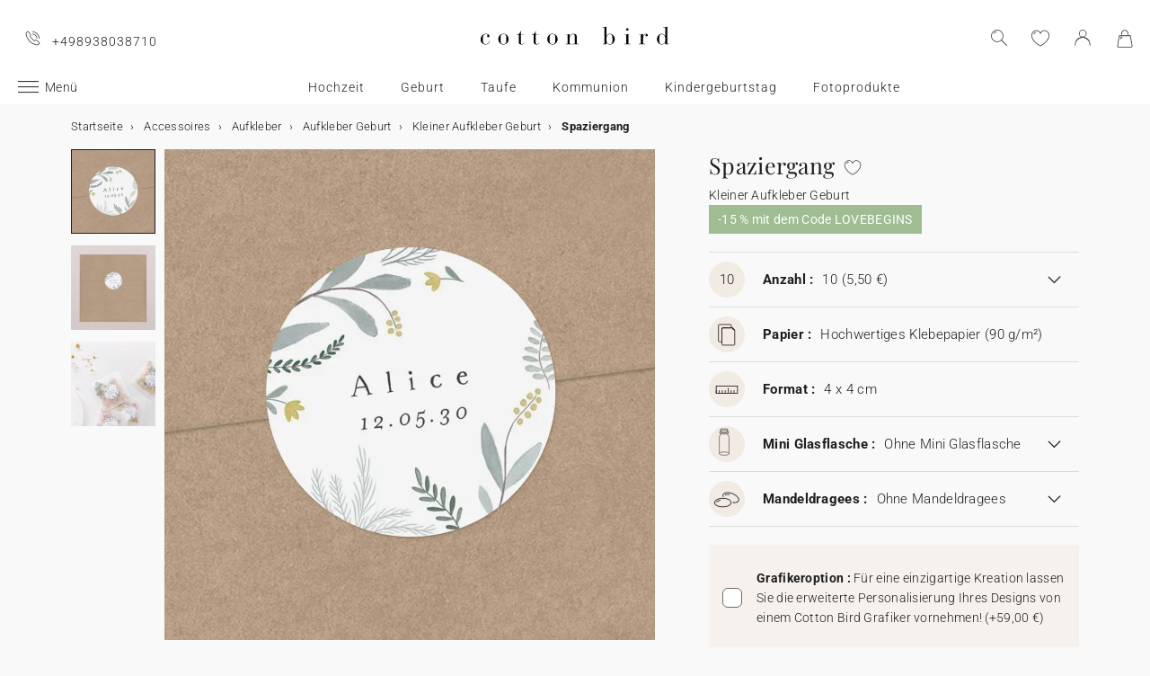

--- FILE ---
content_type: text/html; charset=UTF-8
request_url: https://www.cottonbird.de/p/bu27-098-spaziergang
body_size: 28264
content:


<!DOCTYPE html>
<html lang="de" data-country_code="de" data-channel_code="cb_de" class="cb" data-nosto_search_is_enabled="1">
<head>

    <script>
        window.dataLayer = window.dataLayer || [];
        function gtag(){dataLayer.push(arguments);}
    </script>

                                                                <!-- Google Tag Manager -->
        <script>
            (function(w,d,s,l,i){w[l]=w[l]||[];w[l].push({'gtm.start':
                    new Date().getTime(),event:'gtm.js'});var f=d.getElementsByTagName(s)[0],
                j=d.createElement(s),dl=l!='dataLayer'?'&l='+l:'';j.async=true;j.src=
                'https://msr.cottonbird.de/tag-management'+dl;f.parentNode.insertBefore(j,f);
            })(window,document,'script','dataLayer','GTM-KW8QHSX');
        </script>
        <!-- End Google Tag Manager -->
    
            <meta name="google-site-verification" content="r1b76rdhv7LTnquBIoz1huCJhQCWmlEmW54ktBl_k0Y" />
    
            <meta name="facebook-domain-verification" content="47kz1imauyl3ohqx75ue19d1gv4l23" />
    
            <meta name="p:domain_verify" content="96b459d5ecbe3a57561f5934774225e6"/>
    
    
    <meta charset="utf-8">
    <meta name="turbo-visit-control" content="reload">
    <meta name="turbo-prefetch" content="false">
    <meta http-equiv="X-UA-Compatible" content="IE=edge">
    <meta content="width=device-width, initial-scale=1, maximum-scale=2" name="viewport">

        <title>
            Kleiner Aufkleber Geburt  Spaziergang | Cotton Bird
    </title>

    <meta name="description" content="Kleiner Aufkleber Geburt  Spaziergang - verleihen Sie Ihren Gastgeschenken und Ihrer Dekoration das gewisse Etwas. Entdecken Sie die Papeterie von Cotton Bird und machen Sie Ihre Feier unvergesslich!"/>

        
    <link rel="canonical" href="https://www.cottonbird.de/p/bu27-098-spaziergang" />

    
    
    <meta property="og:url"         content="https://www.cottonbird.de/p/bu27-098-spaziergang?_channel_code=CB_FR" />
<meta property="og:title"       content="Spaziergang" />
<meta property="og:description" content="" />
<meta property="og:image"       content="/media/cache/sylius_shop_product_large_thumbnail/f2/7b/f84826b465864a37f4c54f0d88a3.jpg" />
<meta property="og:type"        content="product">
<meta property="fb:app_id"      content="265033386862665" />

    <meta name="theme-color" content="#ffffff"/>

            <link rel="apple-touch-icon" href="/apple-touch-icon.png" />
        <link rel="manifest" href="/site.webmanifest" />
    
            <!--[if lt IE 9]>
        <script src="https://oss.maxcdn.com/html5shiv/3.7.3/html5shiv.min.js"></script>
        <script src="https://oss.maxcdn.com/respond/1.4.2/respond.min.js"></script>
        <![endif]-->

        <link rel="stylesheet" href="/build/shop-entry.e4dabdcc.css">
    
    
    
    

    <script src="/build/turbo-entry.8e9818d0.js" defer></script>
</head>

<body class="">
    <!-- Google Tag Manager (noscript) -->
    <noscript>
                    <iframe src="https://www.googletagmanager.com/ns.html?id=GTM-KW8QHSX" height="0" width="0" style="display:none;visibility:hidden"></iframe>
            </noscript>
    <!-- End Google Tag Manager (noscript) -->
    <script>
        if (typeof jQuery === 'undefined') {
            let script = document.createElement('script');
            script.src = 'https://code.jquery.com/jquery-3.4.1.min.js';
            document.getElementsByTagName('head')[0].appendChild(script);
        }
    </script>




    <!-- MENU MOBILE V1 -->
    <aside class="hamburger-menu__wrapper">
        <div class="hamburger-menu__backdrop"></div>
        <div class="hamburger-menu__container">
            <div class="hamburger-menu">
                <div class="hamburger-menu__content hamburger-slide">
                    <ul class="hamburger-list--lvl1" data-hamburger-level="1"></ul>
                </div>
                <div class="hamburger-slide">
                    <ul class="hamburger-list--lvl2" data-hamburger-level="2"></ul>
                </div>
                <div class="hamburger-slide">
                    <ul class="hamburger-list--lvl3" data-hamburger-level="3"></ul>
                </div>
            </div>
        </div>
    </aside>
    <!-- END MENU MOBILE V1 -->

    

        
<header class="header">
    <div class="header-container">
        <div class="header-wrapper">
            <div class="header-content container-fluid">
                <div class="header-info">
                                                                <span class="header-phone u-hidden-small u-hidden-medium">+498938038710</span>
                                    </div>

                <div class="site-logo align-center">
                    <a href="/" class="logo" title="Zurück zu Cotton Bird nach Hause">
                        <img src="/build/img/header/cottonbird.svg" alt="Cotton Bird - sweet paper for tender moments" width="255" height="61">
                    </a>
                </div>
            </div>
        </div>
    </div>
</header>
<div id="main-navigation--position"></div>

<section class="main-navigation">
    <div class="main-navigation-container">
            <div class="utility-nav">
        <div>
            <div>
                <div class="utility-nav__item utility-nav__item--menu">
                    <a class="utility-nav__item--menu-container">
                        <div class="utility-nav__item--menu-inner"></div>
                    </a>
                </div>
                <div class="utility-nav__item utility-nav__item--logo">
                    <a href="/" title="Zurück zu Cotton Bird nach Hause">
                        <img src="/build/img/header/cottonbird-mobile.svg" alt="Cotton Bird - sweet paper for tender moments" width="57" height="24">
                    </a>
                </div>
            </div>
            <div>
                <div class="utility-nav__item utility-nav__item--search">
                    <img class="js-search" src="/build/img/icon/search-2020_1.svg" alt="Suche" width="24" height="24">
                    <div class="search__overlay"></div>
                    <div class="search__container">
                        <div class="search-widget">
                            <div class="search__form-container">
                                <form role="search" class="search__form" novalidate="">
                                    <input type="search" placeholder="Suche" class="search__input js-search-input">
                                    <img src="/build/img/icon/search-reset.svg" alt="" width="26" height="26" class="search--clear js-search-clear u-hidden">
                                </form>
                            </div>
                            <div class="search__hits"></div>
                        </div>
                        <img class="js-search-close search-widget--close" src="/build/img/icon/close-01.svg" alt="schließen" width="24" height="24">
                    </div>
                </div>
                                    <div class="utility-nav__item utility-nav__item--contact u-hidden-large u-hidden-huge">
                        <a href="tel:+498938038710">
                            <img src="/build/img/icon/phone.svg" alt="Wunschliste" width="24" height="24">
                        </a>
                    </div>
                
                <div class="utility-nav__item utility-nav__item--contact  u-hidden-small ">
                    <turbo-frame id="utility-nav-wishlist" src="/_partial/utility-nav-wishlist?parent_path=/p/bu27-098-spaziergang">
                        <img src="/build/img/icon/is-fav-off.svg" alt="Wunschliste" width="24" height="24">
                    </turbo-frame>
                </div>

                <div class="utility-nav__item utility-nav__item--profile">
                    <turbo-frame id="utility-nav-account" src="/_partial/utility-nav-account?parent_path=/p/bu27-098-spaziergang">
                        <a class="header-login__cta" href="/login" data-title="Anmelden" data-redirection="/p/bu27-098-spaziergang" data-zone="header">
                            <img src="/build/img/icon/account-notlogged.svg" alt="Einloggen" width="24" height="24">
                        </a>
                    </turbo-frame>
                </div>

                <div class="utility-nav__item utility-nav__item--cart">
                    <div class="utility-nav__item--cart-icon-zoning"></div>
                </div>
            </div>
        </div>
    </div>

        <div class="primary-nav-wrapper">
            <div>
                
<nav class="js-main-navigation">
    <div class="item-burger--menu">
        <a class="item-burger--menu-container">
            <div class="item-burger--menu-inner"></div>
            <div class="item-burger--menu-label">Menü</div>
        </a>
    </div>
                    <ul class="c-primary-nav" data-code="de-menu-univers">
                                                    <li class="c-primary-nav__item" data-slug="menu-item-menu-item-1717-3">
                
                        <span class="atc c-primary-nav__link   " data-atc="L2hvY2h6ZWl0" data-slug="menu-item-menu-item-1717-3" >Hochzeit</span>
            
    </li>

                                                                    <li class="c-primary-nav__item" data-slug="menu-item-menu-item-1718-3">
                
                        <span class="atc c-primary-nav__link   " data-atc="L2dlYnVydA==" data-slug="menu-item-menu-item-1718-3" >Geburt</span>
            
    </li>

                                                                    <li class="c-primary-nav__item" data-slug="menu-item-menu-item-1719-3">
                
                        <span class="atc c-primary-nav__link   " data-atc="L3RhdWZl" data-slug="menu-item-menu-item-1719-3" >Taufe</span>
            
    </li>

                                                                    <li class="c-primary-nav__item" data-slug="menu-item-">
                
            <a class="c-primary-nav__link   " href="/kommunion" data-slug="menu-item-" >Kommunion</a>
    
    </li>

                                                                    <li class="c-primary-nav__item" data-slug="menu-item-menu-item-1720-3">
                
                        <span class="atc c-primary-nav__link   " data-atc="L2tpbmRlcmdlYnVydHN0YWc=" data-slug="menu-item-menu-item-1720-3" >Kindergeburtstag</span>
            
    </li>

                                                                    <li class="c-primary-nav__item" data-slug="menu-item--1">
                
            <a class="c-primary-nav__link   " href="/foto" data-slug="menu-item--1" >Fotoprodukte</a>
    
    </li>

                                                                                                                                                                                                        </nav>
            </div>
        </div>

    </div>
</section>



<section class="aside-navigation-container">
    <div class="aside-navigation">
        <div>
            <nav>
                <ul>
                    
                            <li>
                                                                                     <a href="/weihnachten" class=" u-bold"
                                                
                    >☆ Weihnachtskollektion</a>
                             </li>
                                <li>
                                                                                     <a href="/musterkarten" class=" u-bold"
                                                
                    >Kostenlose Musterkarten</a>
                             </li>
                                <li>
                                                                                     <a href="https://www.cottonbird.de/p/gc01-4247-m-geschenkgutschein" class=" u-bold"
                                                
                    >Geschenkgutschein</a>
                             </li>
                                <li>
                                                                                     <span class="menu-item  " href=""
                                                
                    >Alle Ereignisse</span>
                        <ul>
        <li>
            <span class="back">Alle Ereignisse</span>
        </li>
                                                                                    <li>
                                            <span class="menu-item  "
                                                        
                        >Hochzeit</span>
                            <ul>
        <li>
            <span class="back">Hochzeit</span>
        </li>
                                                                                    <li>
                                            <a href="/karten/hochzeitseinladung"  class=" "
                                                        
                        >Hochzeitseinladung</a >
                                    </li>
                                                                                                <li>
                                            <a href="/karten/hochzeit-dankeskarten"  class=" "
                                                        
                        >Dankeskarte</a >
                                    </li>
                                                                                                <li>
                                            <span class="menu-item  "
                                                        
                        >Hochzeitskarten</span>
                            <ul>
        <li>
            <span class="back">Hochzeitskarten</span>
        </li>
                                                                                    <li>
                                            <a href="/accessoires/aufkleber/hochzeit"  class=" "
                                                        
                        >Aufkleber</a >
                                    </li>
                                                                                                <li>
                                            <a href="/karten/hochzeit-save-the-date"  class=" "
                                                        
                        >Save the date</a >
                                    </li>
                                                                                                <li>
                                            <a href="/karten/hochzeit-einlegerkarte"  class=" "
                                                        
                        >Einlegerkarte</a >
                                    </li>
                                                                                                <li>
                                            <a href="/karten/hochzeit-antwortkarte"  class=" "
                                                        
                        >Antwortkarte</a >
                                    </li>
                                                                                                <li>
                                            <a href="/accessoires/anhaenger/hochzeit-adressaufkleber"  class=" "
                                                        
                        >Adressaufkleber</a >
                                    </li>
                        </ul>

                                    </li>
                                                                                                <li>
                                            <span class="menu-item  "
                                                        
                        >Collab</span>
                            <ul>
        <li>
            <span class="back">Collab</span>
        </li>
                                                                                    <li>
                                            <a href="/helena-soubeyrand-x-cotton-bird"  class=" "
                                                        
                        >Cotton Bird x Helena Soubeyrand</a >
                                    </li>
                                                                                                <li>
                                            <a href="/karten/hochzeitseinladung/filter/collabs-herbarium"  class=" "
                                                        
                        >Cotton Bird x Herbarium</a >
                                    </li>
                                                                                                <li>
                                            <a href="/karten/hochzeitseinladung/filter/collabs-leaubleue"  class=" "
                                                        
                        >Cotton Bird x leaubleu</a >
                                    </li>
                        </ul>

                                    </li>
                                                                                                <li>
                                            <span class="menu-item  "
                                                        
                        >Dekoration</span>
                            <ul>
        <li>
            <span class="back">Dekoration</span>
        </li>
                                                                                    <li>
                                            <a href="/deko/hochzeit"  class=" u-bold"
                                                        
                        >Gesamte Hochzeitsdeko</a >
                                    </li>
                                                                                                <li>
                                            <a href="/deko/hochzeit/gaestebuch"  class=" "
                                                        
                        >Gästebuch</a >
                                    </li>
                                                                                                <li>
                                            <a href="/deko/hochzeit/kirchenheft"  class=" "
                                                        
                        >Kirchenheft</a >
                                    </li>
                                                                                                <li>
                                            <a href="/deko/hochzeit/konfetti-tuete"  class=" "
                                                        
                        >Spitztüte</a >
                                    </li>
                                                                                                <li>
                                            <a href="/deko/hochzeit/hochzeitsfaecher"  class=" "
                                                        
                        >Hochzeitsfächer</a >
                                    </li>
                                                                                                <li>
                                            <a href="/deko/hochzeit/willkommensschild"  class=" "
                                                        
                        >Willkommensschild</a >
                                    </li>
                                                                                                <li>
                                            <a href="/deko/hochzeit/girlande"  class=" "
                                                        
                        >Girlande</a >
                                    </li>
                                                                                                <li>
                                            <a href="/deko/hochzeit/glueckwunschkarten"  class=" "
                                                        
                        >Glückwunschkarte</a >
                                    </li>
                                                                                                <li>
                                            <span  class="  atc"
                            data-atc="L2ZvdG8vZWlud2Vna2FtZXJh"                            
                        >Aufkleber für Einwegkamera</span >
                                    </li>
                        </ul>

                                    </li>
                                                                                                <li>
                                            <span class="menu-item  "
                                                        
                        >Tischdekoration</span>
                            <ul>
        <li>
            <span class="back">Tischdekoration</span>
        </li>
                                                                                    <li>
                                            <a href="/deko/hochzeit/tischdeko"  class=" "
                                                        
                        >Gesamte Tischdekoration</a >
                                    </li>
                                                                                                <li>
                                            <a href="/deko/hochzeit/tischdeko/menuekarte"  class=" "
                                                        
                        >Menükarte</a >
                                    </li>
                                                                                                <li>
                                            <a href="/deko/hochzeit/tischdeko/tischkarte"  class=" "
                                                        
                        >Tischkarte</a >
                                    </li>
                                                                                                <li>
                                            <a href="/deko/hochzeit/tischdeko/sitzplan"  class=" "
                                                        
                        >Sitzplan</a >
                                    </li>
                                                                                                <li>
                                            <a href="/deko/hochzeit/tischdeko/tischnummer"  class=" "
                                                        
                        >Tischnummer</a >
                                    </li>
                                                                                                <li>
                                            <a href="/deko/hochzeit/tischdeko/flaschenetikett"  class=" "
                                                        
                        >Flaschenetikett</a >
                                    </li>
                                                                                                <li>
                                            <a href="/deko/hochzeit/wunderkerzen-etikett"  class=" "
                                                        
                        >Wunderkerzen-Etikett</a >
                                    </li>
                        </ul>

                                    </li>
                                                                                                <li>
                                            <span class="menu-item  "
                                                        
                        >Gastgeschenke</span>
                            <ul>
        <li>
            <span class="back">Gastgeschenke</span>
        </li>
                                                                                    <li>
                                            <a href="/geschenke/hochzeitsgaeste"  class=" u-bold"
                                                        
                        >Alle Gastgeschenke</a >
                                    </li>
                                                                                                <li>
                                            <a href="/geschenke/hochzeitsgaeste/keksbox"  class=" "
                                                        
                        >Keksbox</a >
                                    </li>
                                                                                                <li>
                                            <a href="/geschenke/hochzeitsgaeste/geschenkbox"  class=" "
                                                        
                        >Geschenkbox</a >
                                    </li>
                                                                                                <li>
                                            <a href="/geschenke/hochzeitsgaeste/kerzen"  class=" "
                                                        
                        >Kerze</a >
                                    </li>
                                                                                                <li>
                                            <a href="/geschenke/hochzeitsgaeste/trockenblumenstrauss"  class=" "
                                                        
                        >Trockenblumensträuße</a >
                                    </li>
                                                                                                <li>
                                            <a href="/accessoires/anhaenger/hochzeit"  class=" "
                                                        
                        >Geschenkanhänger</a >
                                    </li>
                                                                                                <li>
                                            <a href="/accessoires/geschenke/seife"  class=" "
                                                        
                        >Seife</a >
                                    </li>
                                                                                                <li>
                                            <a href="/accessoires/geschenke/glasflasche"  class=" "
                                                        
                        >Mini Glasflasche</a >
                                    </li>
                                                                                                <li>
                                            <a href="/accessoires/geschenke/baumwollsaeckchen"  class=" "
                                                        
                        >Baumwollsäckchen</a >
                                    </li>
                        </ul>

                                    </li>
                                                                                                <li>
                                            <a href="https://www.cottonbird.de/foto/fotobuch/filter/thema-hochzeit"  class=" "
                                                        
                        >Fotobuch Hochzeit</a >
                                    </li>
                        </ul>

                                    </li>
                                                                                                <li>
                                            <span class="menu-item  "
                                                        
                        >Geburt</span>
                            <ul>
        <li>
            <span class="back">Geburt</span>
        </li>
                                                                                    <li>
                                            <a href="/karten/geburt"  class=" "
                                                        
                        >Geburtskarten</a >
                                    </li>
                                                                                                <li>
                                            <span class="menu-item  "
                                                        
                        >Danksagungskarten</span>
                            <ul>
        <li>
            <span class="back">Danksagungskarten</span>
        </li>
                                                                                    <li>
                                            <span class="menu-item  "
                                                        
                        >Danksagungsgeschenke</span>
                            <ul>
        <li>
            <span class="back">Danksagungsgeschenke</span>
        </li>
                                                                                    <li>
                                            <a href="/geschenke/geburtsgeschenke/danksagungen-geburt/kerzen"  class=" "
                                                        
                        >Kerzen</a >
                                    </li>
                                                                                                <li>
                                            <a href="/geschenke/geburtsgeschenke/danksagungen-geburt/keksbox"  class=" "
                                                        
                        >Keksbox</a >
                                    </li>
                                                                                                <li>
                                            <a href="/geschenke/geburtsgeschenke/danksagungen-geburt/geschenkbox"  class=" "
                                                        
                        >Geschenkbox</a >
                                    </li>
                                                                                                <li>
                                            <a href="/accessoires/anhaenger/geburt"  class=" "
                                                        
                        >Geschenkanhänger</a >
                                    </li>
                        </ul>

                                    </li>
                                                                                                <li>
                                            <a href="/karten/geburt-dankeskarten"  class=" "
                                                        
                        >Danksagungskarte</a >
                                    </li>
                        </ul>

                                    </li>
                                                                                                <li>
                                            <span class="menu-item  "
                                                        
                        >Dekoration und Geschenke zur Geburt</span>
                            <ul>
        <li>
            <span class="back">Dekoration und Geschenke zur Geburt</span>
        </li>
                                                                                    <li>
                                            <a href="/deko/kinderzimmer"  class=" u-bold"
                                                        
                        >Zur gesamten Kollektion</a >
                                    </li>
                                                                                                <li>
                                            <a href="/deko/kinderzimmer/messlatte"  class=" "
                                                        
                        >Messlatte</a >
                                    </li>
                                                                                                                    <li>
                                            <a href="/deko/kinderzimmer/geburtsposter"  class=" "
                                                        
                        >Geburtsposter</a >
                                    </li>
                                                                                                <li>
                                            <a href="/deko/haus/poster/filter/stil-fur-kinder"  class=" "
                                                        
                        >Deko-Poster</a >
                                    </li>
                                                                                                <li>
                                            <a href="/geschenke/geburtsgeschenke/lernkarten"  class=" "
                                                        
                        >Lernkarten</a >
                                    </li>
                        </ul>

                                    </li>
                                                                                                <li>
                                            <span class="menu-item  "
                                                        
                        >Meilensteinkarten</span>
                            <ul>
        <li>
            <span class="back">Meilensteinkarten</span>
        </li>
                                                                                    <li>
                                            <a href="/geschenke/geburtsgeschenke/meilensteinkarten/schwangerschaft"  class=" "
                                                        
                        >Schwangerschaft</a >
                                    </li>
                                                                                                <li>
                                            <a href="/geschenke/geburtsgeschenke/meilensteinkarten/babys-erstes-jahr"  class=" "
                                                        
                        >Babys erstes Jahr</a >
                                    </li>
                                                                                                <li>
                                            <a href="/geschenke/geburtsgeschenke/meilensteinkarten/erinnerungskarten"  class=" "
                                                        
                        >Erinnerungskarten</a >
                                    </li>
                        </ul>

                                    </li>
                                                                                                <li>
                                            <span class="menu-item  "
                                                        
                        >Geburtskarten Zubehör</span>
                            <ul>
        <li>
            <span class="back">Geburtskarten Zubehör</span>
        </li>
                                                                                    <li>
                                            <a href="/accessoires/aufkleber/geburt"  class=" "
                                                        
                        >Aufkleber</a >
                                    </li>
                                                                                                                    <li>
                                            <a href="/accessoires/baender"  class=" "
                                                        
                        >Bänder</a >
                                    </li>
                                                                                                <li>
                                            <a href="/accessoires/trockenblumen"  class=" "
                                                        
                        >Trockenblumen</a >
                                    </li>
                                                                                                <li>
                                            <a href="/accessoires/wachssiegel"  class=" "
                                                        
                        >Wachssiegel</a >
                                    </li>
                        </ul>

                                    </li>
                                                                                                <li>
                                            <a href="https://www.cottonbird.de/foto/fotobuch/filter/thema-geburt"  class=" "
                                                        
                        >Fotobuch Geburt</a >
                                    </li>
                                                                                                <li>
                                            <span class="menu-item  "
                                                        
                        >Collab</span>
                            <ul>
        <li>
            <span class="back">Collab</span>
        </li>
                                                                                    <li>
                                            <a href="/helena-soubeyrand-x-cotton-bird"  class=" "
                                                        
                        >Helena Soubeyrand x Cotton Bird</a >
                                    </li>
                                                                                                <li>
                                            <a href="/geburtskarten/cotton-bird-x-louise-misha"  class=" "
                                                        
                        >Louise Misha x Cotton Bird</a >
                                    </li>
                                                                                                <li>
                                            <a href="/karten/geburt/filter/collabs-moulin-roty"  class=" "
                                                        
                        >Moulin Roty x Cotton Bird</a >
                                    </li>
                                                                                                <li>
                                            <a href="/geburtskarten/cotton-bird-x-main-sauvage"  class=" "
                                                        
                        >Main sauvage x Cotton Bird</a >
                                    </li>
                                                                                                <li>
                                            <a href="/karten/geburt/filter/collabs-muc-muc"  class=" "
                                                        
                        >muc muc x Cotton Bird</a >
                                    </li>
                                                                                                <li>
                                            <a href="/geburtskarten/cotton-bird-x-gamin-gamine"  class=" "
                                                        
                        >Gamin Gamine x Cotton Bird</a >
                                    </li>
                        </ul>

                                    </li>
                        </ul>

                                    </li>
                                                                                                <li>
                                            <span class="menu-item  "
                                                        
                        >Taufe</span>
                            <ul>
        <li>
            <span class="back">Taufe</span>
        </li>
                                                                                    <li>
                                            <a href="/karten/taufeinladung"  class=" "
                                                        
                        >Taufeinladungen</a >
                                    </li>
                                                                                                <li>
                                            <a href="/karten/taufe-danksagungen"  class=" "
                                                        
                        >Danksagungskarten</a >
                                    </li>
                                                                                                <li>
                                            <span class="menu-item  "
                                                        
                        >Dekoration und Gastgeschenke</span>
                            <ul>
        <li>
            <span class="back">Dekoration und Gastgeschenke</span>
        </li>
                                                                                    <li>
                                            <a href="/deko/taufe/gaestebuch"  class=" "
                                                        
                        >Gästebuch</a >
                                    </li>
                                                                                                <li>
                                            <a href="/deko/taufe/kirchenheft"  class=" "
                                                        
                        >Kirchenheft</a >
                                    </li>
                                                                                                <li>
                                            <a href="/deko/taufe/menuekarte"  class=" "
                                                        
                        >Menükarte</a >
                                    </li>
                                                                                                <li>
                                            <a href="/geschenke/taufgaeste/kerzen"  class=" "
                                                        
                        >Kerzen</a >
                                    </li>
                                                                                                <li>
                                            <a href="/geschenke/taufgaeste/keksbox"  class=" "
                                                        
                        >Keksbox</a >
                                    </li>
                                                                                                <li>
                                            <a href="/geschenke/taufgaeste/geschenkbox"  class=" "
                                                        
                        >Geschenkbox</a >
                                    </li>
                                                                                                <li>
                                            <a href="/deko/taufe/spitztuete"  class=" "
                                                        
                        >Spitztüte</a >
                                    </li>
                                                                                                <li>
                                            <a href="/accessoires/geschenke/seife"  class=" "
                                                        
                        >Seife</a >
                                    </li>
                                                                                                <li>
                                            <a href="/accessoires/geschenke/glasflasche"  class=" "
                                                        
                        >Mini Glasflasche</a >
                                    </li>
                                                                                                <li>
                                            <a href="/accessoires/geschenke/baumwollsaeckchen"  class=" "
                                                        
                        >Baumwollsäckchen</a >
                                    </li>
                        </ul>

                                    </li>
                                                                                                <li>
                                            <span class="menu-item  "
                                                        
                        >Taufeinladung Zubehör</span>
                            <ul>
        <li>
            <span class="back">Taufeinladung Zubehör</span>
        </li>
                                                                                    <li>
                                            <a href="/accessoires/aufkleber/taufe"  class=" "
                                                        
                        >Aufkleber</a >
                                    </li>
                                                                                                <li>
                                            <a href="/accessoires/baender"  class=" "
                                                        
                        >Bänder</a >
                                    </li>
                                                                                                <li>
                                            <a href="/accessoires/trockenblumen"  class=" "
                                                        
                        >Trockenblumen</a >
                                    </li>
                        </ul>

                                    </li>
                        </ul>

                                    </li>
                                                                                                <li>
                                            <span class="menu-item  "
                                                        
                        >Kommunion</span>
                            <ul>
        <li>
            <span class="back">Kommunion</span>
        </li>
                                                                                    <li>
                                            <a href="/karten/kommunionseinladung"  class=" "
                                                        
                        >Kommunionskarten</a >
                                    </li>
                                                                                                <li>
                                            <a href="/karten/kommunion-danksagungen"  class=" "
                                                        
                        >Danksagungskarten</a >
                                    </li>
                                                                                                <li>
                                            <span class="menu-item  "
                                                        
                        >Dekoration und Gastgeschenke</span>
                            <ul>
        <li>
            <span class="back">Dekoration und Gastgeschenke</span>
        </li>
                                                                                    <li>
                                            <a href="/geschenke/kommunionsgaeste"  class=" u-bold"
                                                        
                        >Zur gesamten Kollektion</a >
                                    </li>
                                                                                                <li>
                                            <a href="/deko/kommunion/gaestebuch"  class=" "
                                                        
                        >Gästebuch</a >
                                    </li>
                                                                                                <li>
                                            <a href="/deko/kommunion/menuekarte"  class=" "
                                                        
                        >Menükarte</a >
                                    </li>
                                                                                                <li>
                                            <a href="/geschenke/kommunionsgaeste/kerzen"  class=" "
                                                        
                        >Kerzen</a >
                                    </li>
                                                                                                <li>
                                            <a href="/deko/kommunion/spitztuete"  class=" "
                                                        
                        >Spitztüte</a >
                                    </li>
                                                                                                <li>
                                            <a href="/geschenke/kommunionsgaeste/geschenkbox"  class=" "
                                                        
                        >Geschenkbox</a >
                                    </li>
                                                                                                <li>
                                            <a href="/geschenke/kommunionsgaeste/lesezeichen"  class=" "
                                                        
                        >Lesezeichen</a >
                                    </li>
                                                                                                <li>
                                            <a href="/accessoires/geschenke/baumwollsaeckchen"  class=" "
                                                        
                        >Baumwollsäckchen</a >
                                    </li>
                                                                                                <li>
                                            <a href="/accessoires/geschenke/seife"  class=" "
                                                        
                        >Seife</a >
                                    </li>
                                                                                                <li>
                                            <a href="/accessoires/geschenke/glasflasche"  class=" "
                                                        
                        >Mini Glasflasche</a >
                                    </li>
                        </ul>

                                    </li>
                                                                                                <li>
                                            <span class="menu-item  "
                                                        
                        >Kommunionskarten Zubehör</span>
                            <ul>
        <li>
            <span class="back">Kommunionskarten Zubehör</span>
        </li>
                                                                                    <li>
                                            <a href="/accessoires/aufkleber/kommunion"  class=" "
                                                        
                        >Aufkleber</a >
                                    </li>
                                                                                                <li>
                                            <a href="/accessoires/baender"  class=" "
                                                        
                        >Bänder</a >
                                    </li>
                        </ul>

                                    </li>
                        </ul>

                                    </li>
                                                                                                <li>
                                            <span class="menu-item  "
                                                        
                        >Kindergeburtstag</span>
                            <ul>
        <li>
            <span class="back">Kindergeburtstag</span>
        </li>
                                                                                    <li>
                                            <a href="/karten/geburtstagseinladung"  class=" u-bold"
                                                        
                        >Einladungskarten</a >
                                    </li>
                                                                                                <li>
                                            <span class="menu-item  "
                                                        
                        >Dekoration</span>
                            <ul>
        <li>
            <span class="back">Dekoration</span>
        </li>
                                                                                    <li>
                                            <a href="/deko/geburtstag"  class=" "
                                                        
                        >Zur gesamten Kollektion</a >
                                    </li>
                                                                                                <li>
                                            <a href="/deko/geburtstag/girlande"  class=" "
                                                        
                        >Girlande</a >
                                    </li>
                                                                                                <li>
                                            <a href="/deko/geburtstag/tortendeko"  class=" "
                                                        
                        >Tortendeko</a >
                                    </li>
                                                                                                <li>
                                            <a href="/deko/geburtstag/tischdeko/pappbecher"  class=" "
                                                        
                        >Pappbecher</a >
                                    </li>
                                                                                                <li>
                                            <a href="/deko/geburtstag/tischdeko/tischset"  class=" "
                                                        
                        >Tischset</a >
                                    </li>
                                                                                                                    <li>
                                            <a href="/accessoires/aufkleber/geburtstag"  class=" "
                                                        
                        >Aufkleber</a >
                                    </li>
                        </ul>

                                    </li>
                                                                                                <li>
                                            <span class="menu-item  "
                                                        
                        >Gastgeschenke</span>
                            <ul>
        <li>
            <span class="back">Gastgeschenke</span>
        </li>
                                                                                    <li>
                                            <a href="/geschenke/geburtstagsmitgebsel/spitztuete"  class=" "
                                                        
                        >Spitztüte</a >
                                    </li>
                                                                                                <li>
                                            <a href="/geschenke/geburtstagsmitgebsel/geschenkbox"  class=" "
                                                        
                        >Geschenkbox</a >
                                    </li>
                                                                                                <li>
                                            <a href="/geschenke/geburtstagsmitgebsel/keksbox"  class=" "
                                                        
                        >Keksbox</a >
                                    </li>
                                                                                                <li>
                                            <a href="/accessoires/anhaenger/geburtstag"  class=" "
                                                        
                        >Geschenkanhänger</a >
                                    </li>
                        </ul>

                                    </li>
                                                                                                <li>
                                            <a href="/geburtstag/cotton-bird-x-bonton"  class=" "
                                                        
                        >Cotton Bird x Bonton</a >
                                    </li>
                        </ul>

                                    </li>
                                                                                                <li>
                                            <span class="menu-item  "
                                                        
                        >Weihnachten</span>
                            <ul>
        <li>
            <span class="back">Weihnachten</span>
        </li>
                                                                                    <li>
                                            <a href="/weihnachten"  class=" "
                                                        
                        >Gesamte Weihnachtskollektion</a >
                                    </li>
                                                                                                <li>
                                            <a href="/karten/weihnachtskarten"  class=" "
                                                        
                        >Weihnachtskarten</a >
                                    </li>
                                                                                                <li>
                                            <span class="menu-item  "
                                                        
                        >Kalender</span>
                            <ul>
        <li>
            <span class="back">Kalender</span>
        </li>
                                                                                    <li>
                                            <a href="/kalender/adventskalender/foto"  class=" "
                                                        
                        >Adventskalender</a >
                                    </li>
                                                                                                <li>
                                            <a href="/kalender/fotokalender/wandkalender"  class=" "
                                                        
                        >Wandkalender</a >
                                    </li>
                                            </ul>

                                    </li>
                                                                                                <li>
                                            <span class="menu-item  "
                                                        
                        >Weihnachtsgeschenke</span>
                            <ul>
        <li>
            <span class="back">Weihnachtsgeschenke</span>
        </li>
                                                                                    <li>
                                            <a href="/geschenke/weihnachten"  class=" "
                                                        
                        >Zur gesamten Kollektion</a >
                                    </li>
                                                                                                <li>
                                            <a href="/accessoires/aufkleber/weihnachten"  class=" "
                                                        
                        >Aufkleber</a >
                                    </li>
                                                                                                                    <li>
                                            <a href="/notizbuecher"  class=" "
                                                        
                        >Personalisiertes Notizbuch</a >
                                    </li>
                                                                                                <li>
                                            <a href="/foto/bilderrahmen-mit-passepartout"  class=" "
                                                        
                        >Personalisierter Fotorahmen</a >
                                    </li>
                                                                                                <li>
                                            <a href="/geschenke/weihnachten/schockoladentafel"  class=" "
                                                        
                        >Schokoladentafel</a >
                                    </li>
                                                                                                <li>
                                            <a href="/geschenke/weihnachten/kerzen"  class=" "
                                                        
                        >Kerzen</a >
                                    </li>
                                                                                                <li>
                                            <a href="/accessoires/anhaenger/weihnachtsgeschenk"  class=" "
                                                        
                        >Geschenkanhänger</a >
                                    </li>
                                                                                                <li>
                                            <a href="/accessoires/geschenke/seife"  class=" "
                                                        
                        >Seife</a >
                                    </li>
                                                                                                <li>
                                            <a href="/accessoires/geschenke/glasflasche"  class=" "
                                                        
                        >Mini Glasflasche</a >
                                    </li>
                                                                                                <li>
                                            <a href="/accessoires/geschenke/baumwollsaeckchen"  class=" "
                                                        
                        >Baumwollsäckchen</a >
                                    </li>
                        </ul>

                                    </li>
                                                                                                <li>
                                            <a href="/weihnachtskarten-neujahr/cotton-bird-x-mer-mag"  class=" "
                                                        
                        >Kollaboration Cotton Bird x Mer Mag</a >
                                    </li>
                        </ul>

                                    </li>
                                                                </ul>

                             </li>
                                <li>
                                                                                     <span class="menu-item  " href=""
                                                
                    >Karten</span>
                        <ul>
        <li>
            <span class="back">Karten</span>
        </li>
                                                                                    <li>
                                            <a href="/karten"  class=" u-bold"
                                                        
                        >Alle Karten</a >
                                    </li>
                                                                                                <li>
                                            <span class="menu-item  "
                                                        
                        >Hochzeitskarten</span>
                            <ul>
        <li>
            <span class="back">Hochzeitskarten</span>
        </li>
                                                                                    <li>
                                            <a href="/karten/hochzeitseinladung"  class=" "
                                                        
                        >Hochzeitseinladung</a >
                                    </li>
                                                                                                <li>
                                            <a href="https://www.cottonbird.de/digital/hochzeitseinladung"  class=" "
                                                        
                        >Digitale Hochzeitseinladung</a >
                                    </li>
                                                                                                <li>
                                            <a href="/karten/hochzeit-save-the-date"  class=" "
                                                        
                        >Save The Date Karte</a >
                                    </li>
                                                                                                <li>
                                            <a href="/karten/hochzeit-einlegerkarte"  class=" "
                                                        
                        >Einlegerkarte</a >
                                    </li>
                                                                                                <li>
                                            <a href="/karten/hochzeit-antwortkarte"  class=" "
                                                        
                        >Antwortkarte</a >
                                    </li>
                                                                                                <li>
                                            <a href="/karten/hochzeit-dankeskarten"  class=" "
                                                        
                        >Dankeskarte</a >
                                    </li>
                                                                                                <li>
                                            <a href="/karten/hochzeitsjubilaeum-einladung"  class=" "
                                                        
                        >Hochzeitsjubiläum</a >
                                    </li>
                                                                                                <li>
                                            <a href="https://www.cottonbird.de/umschlaege-und-umschlag-einlagen"  class=" "
                                                        
                        >Umschläge und Umschlag-Einlagen</a >
                                    </li>
                        </ul>

                                    </li>
                                                                                                <li>
                                            <span class="menu-item  "
                                                        
                        >Geburtskarten</span>
                            <ul>
        <li>
            <span class="back">Geburtskarten</span>
        </li>
                                                                                    <li>
                                            <a href="/karten/geburt"  class=" "
                                                        
                        >Geburtskarte</a >
                                    </li>
                                                                                                <li>
                                            <a href="https://www.cottonbird.de/digital/geburtskarte"  class=" "
                                                        
                        >Digitale Geburtskarte</a >
                                    </li>
                                                                                                <li>
                                            <a href="/karten/geburt-dankeskarten"  class=" "
                                                        
                        >Dankeskarten</a >
                                    </li>
                                            </ul>

                                    </li>
                                                                                                <li>
                                            <span class="menu-item  "
                                                        
                        >Taufkarten</span>
                            <ul>
        <li>
            <span class="back">Taufkarten</span>
        </li>
                                                                                    <li>
                                            <a href="/karten/taufeinladung"  class=" "
                                                        
                        >Taufeinladung</a >
                                    </li>
                                                                                                <li>
                                            <a href="https://www.cottonbird.de/digital/taufeinladung"  class=" "
                                                        
                        >Digitale Taufeinladung</a >
                                    </li>
                                                                                                <li>
                                            <a href="/karten/taufe-danksagungen"  class=" "
                                                        
                        >Dankeskarte</a >
                                    </li>
                        </ul>

                                    </li>
                                                                                                <li>
                                            <span class="menu-item  "
                                                        
                        >Kommunionskarten</span>
                            <ul>
        <li>
            <span class="back">Kommunionskarten</span>
        </li>
                                                                                    <li>
                                            <a href="/karten/kommunionseinladung"  class=" "
                                                        
                        >Kommunionseinladung</a >
                                    </li>
                                                                                                <li>
                                            <a href="https://www.cottonbird.de/digital/kommunionseinladung"  class=" "
                                                        
                        >Digitale Einladung zur Kommunion</a >
                                    </li>
                                                                                                <li>
                                            <a href="/karten/kommunion-danksagungen"  class=" "
                                                        
                        >Dankeskarte</a >
                                    </li>
                        </ul>

                                    </li>
                                                                                                <li>
                                            <a href="/karten/geburtstagseinladung"  class=" "
                                                        
                        >Geburtstagseinladung</a >
                                    </li>
                                                                                                <li>
                                            <a href="/karten/weihnachtskarten"  class=" "
                                                        
                        >Weihnachtskarten</a >
                                    </li>
                                                                                                <li>
                                            <a href="/musterkarten"  class=" "
                                                        
                        >Musterkarten</a >
                                    </li>
                                                                                                <li>
                                            <a href="/accessoires"  class=" "
                                                        
                        >Accessoires</a >
                                    </li>
                                                                                                <li>
                                            <a href="https://www.birdpostal.com/de"  class=" "
                                                        target="_blank"
                        >Digitale Karten</a >
                                    </li>
                        </ul>

                             </li>
                                <li>
                                                                                     <span class="menu-item  " href=""
                                                
                    >Deko</span>
                        <ul>
        <li>
            <span class="back">Deko</span>
        </li>
                                                                                    <li>
                                            <a href="/deko"  class=" u-bold"
                                                        
                        >Gesamte Deko</a >
                                    </li>
                                                                                                <li>
                                            <span class="menu-item  "
                                                        
                        >Hochzeitsdeko</span>
                            <ul>
        <li>
            <span class="back">Hochzeitsdeko</span>
        </li>
                                                                                    <li>
                                            <a href="/deko/hochzeit"  class=" u-bold"
                                                        
                        >Gesamte Hochzeitsdeko</a >
                                    </li>
                                                                                                <li>
                                            <span class="menu-item  "
                                                        
                        >Tischdeko</span>
                            <ul>
        <li>
            <span class="back">Tischdeko</span>
        </li>
                                                                                    <li>
                                            <a href="/deko/hochzeit/tischdeko"  class=" "
                                                        
                        >Gesamte Tischdeko</a >
                                    </li>
                                                                                                <li>
                                            <a href="/deko/hochzeit/tischdeko/tischkarte"  class=" "
                                                        
                        >Tischkarten</a >
                                    </li>
                                                                                                <li>
                                            <a href="/deko/hochzeit/tischdeko/menuekarte"  class=" "
                                                        
                        >Menükarten</a >
                                    </li>
                                                                                                <li>
                                            <a href="/deko/hochzeit/tischdeko/tischnummer"  class=" "
                                                        
                        >Tischnummern</a >
                                    </li>
                                                                                                <li>
                                            <a href="/deko/hochzeit/tischdeko/sitzplan"  class=" "
                                                        
                        >Sitzplan</a >
                                    </li>
                                                                                                <li>
                                            <a href="/deko/hochzeit/tischdeko/flaschenetikett"  class=" "
                                                        
                        >Flaschenetikett</a >
                                    </li>
                        </ul>

                                    </li>
                                                                                                <li>
                                            <a href="/deko/hochzeit/kirchenheft"  class=" "
                                                        
                        >Kirchenheft</a >
                                    </li>
                                                                                                <li>
                                            <a href="/deko/hochzeit/hochzeitsfaecher"  class=" "
                                                        
                        >Hochzeitsfächer</a >
                                    </li>
                                                                                                <li>
                                            <a href="/deko/hochzeit/konfetti-tuete"  class=" "
                                                        
                        >Konfetti-Tüte</a >
                                    </li>
                                                                                                <li>
                                            <a href="/deko/hochzeit/willkommensschild"  class=" "
                                                        
                        >Willkommensschild</a >
                                    </li>
                                                                                                <li>
                                            <a href="/deko/hochzeit/glueckwunschkarten"  class=" "
                                                        
                        >Glückwunschkarte</a >
                                    </li>
                                                                                                <li>
                                            <a href="/deko/hochzeit/girlande"  class=" "
                                                        
                        >Hochzeitsgirlande</a >
                                    </li>
                                                                                                <li>
                                            <a href="/deko/hochzeit/gaestebuch"  class=" "
                                                        
                        >Hochzeitsgästebuch</a >
                                    </li>
                                                                                                <li>
                                            <a href="/deko/hochzeit/wunderkerzen-etikett"  class=" "
                                                        
                        >Wunderkerzen Etikett</a >
                                    </li>
                                                                                                <li>
                                            <span  class="  atc"
                            data-atc="L2ZvdG8vZWlud2Vna2FtZXJh"                            
                        >Aufkleber für Einwegkamera</span >
                                    </li>
                        </ul>

                                    </li>
                                                                                                <li>
                                            <span class="menu-item  "
                                                        
                        >Taufe Deko</span>
                            <ul>
        <li>
            <span class="back">Taufe Deko</span>
        </li>
                                                                                    <li>
                                            <a href="/deko/taufe"  class=" u-bold"
                                                        
                        >Gesamte Taufe Deko</a >
                                    </li>
                                                                                                <li>
                                            <a href="/deko/taufe/spitztuete"  class=" "
                                                        
                        >Spitztüte</a >
                                    </li>
                                                                                                <li>
                                            <a href="/deko/taufe/gaestebuch"  class=" "
                                                        
                        >Gästebuch</a >
                                    </li>
                                                                                                <li>
                                            <a href="/deko/taufe/kirchenheft"  class=" "
                                                        
                        >Kirchenheft</a >
                                    </li>
                                                                                                <li>
                                            <a href="/deko/taufe/menuekarte"  class=" "
                                                        
                        >Menükarte</a >
                                    </li>
                        </ul>

                                    </li>
                                                                                                <li>
                                            <span class="menu-item  "
                                                        
                        >Kommunion Deko</span>
                            <ul>
        <li>
            <span class="back">Kommunion Deko</span>
        </li>
                                                                                    <li>
                                            <a href="/deko/kommunion"  class=" u-bold"
                                                        
                        >Gesamte Kommunion Deko</a >
                                    </li>
                                                                                                <li>
                                            <a href="/deko/kommunion/spitztuete"  class=" "
                                                        
                        >Spitztüte</a >
                                    </li>
                                                                                                <li>
                                            <a href="/deko/kommunion/gaestebuch"  class=" "
                                                        
                        >Gästebuch</a >
                                    </li>
                                                                                                <li>
                                            <a href="/deko/kommunion/menuekarte"  class=" "
                                                        
                        >Menükarte</a >
                                    </li>
                        </ul>

                                    </li>
                                                                                                <li>
                                            <span class="menu-item  "
                                                        
                        >Geburtstagsdeko</span>
                            <ul>
        <li>
            <span class="back">Geburtstagsdeko</span>
        </li>
                                                                                    <li>
                                            <a href="/deko/geburtstag"  class=" u-bold"
                                                        
                        >Gesamte Geburtstagsdeko</a >
                                    </li>
                                                                                                <li>
                                            <a href="/deko/geburtstag/tortendeko"  class=" "
                                                        
                        >Tortendeko</a >
                                    </li>
                                                                                                <li>
                                            <a href="/deko/geburtstag/girlande"  class=" "
                                                        
                        >Geburtstagsgirlande</a >
                                    </li>
                                                                                                <li>
                                            <span class="menu-item  "
                                                        
                        >Tischdeko</span>
                            <ul>
        <li>
            <span class="back">Tischdeko</span>
        </li>
                                                                                    <li>
                                            <a href="/deko/geburtstag/tischdeko"  class=" u-bold"
                                                        
                        >Gesamte Tischdeko</a >
                                    </li>
                                                                                                <li>
                                            <a href="/deko/geburtstag/tischdeko/pappbecher"  class=" "
                                                        
                        >Pappbecher</a >
                                    </li>
                                                                                                                    <li>
                                            <a href="/deko/geburtstag/tischdeko/tischset"  class=" "
                                                        
                        >Tischset</a >
                                    </li>
                        </ul>

                                    </li>
                        </ul>

                                    </li>
                                                                                                <li>
                                            <span class="menu-item  "
                                                        
                        >Hausdeko</span>
                            <ul>
        <li>
            <span class="back">Hausdeko</span>
        </li>
                                                                                    <li>
                                            <a href="/deko/haus"  class=" u-bold"
                                                        
                        >Gesamte Hausdeko</a >
                                    </li>
                                                                                                <li>
                                            <a href="/deko/haus/poster"  class=" "
                                                        
                        >Poster</a >
                                    </li>
                                                                                                <li>
                                            <a href="/deko/haus/kerzen"  class=" "
                                                        
                        >Kerze</a >
                                    </li>
                        </ul>

                                    </li>
                                                                                                <li>
                                            <span class="menu-item  "
                                                        
                        >Kinderzimmer</span>
                            <ul>
        <li>
            <span class="back">Kinderzimmer</span>
        </li>
                                                                                    <li>
                                            <a href="/deko/kinderzimmer"  class=" u-bold"
                                                        
                        >Gesamte Kinderzimmer Deko</a >
                                    </li>
                                                                                                <li>
                                            <a href="/deko/kinderzimmer/messlatte"  class=" "
                                                        
                        >Messlatte</a >
                                    </li>
                                                                                                                    <li>
                                            <a href="/deko/kinderzimmer/geburtsposter"  class=" "
                                                        
                        >Geburtsposter</a >
                                    </li>
                                                                                                <li>
                                            <a href="/deko/haus/poster/filter/stil-fur-kinder"  class=" "
                                                        
                        >Kinderzimmer Poster</a >
                                    </li>
                        </ul>

                                    </li>
                                                                                                <li>
                                            <span class="menu-item  "
                                                        
                        >Accessoires</span>
                            <ul>
        <li>
            <span class="back">Accessoires</span>
        </li>
                                                                                    <li>
                                            <a href="/accessoires/rahmen-posterhalter"  class=" "
                                                        
                        >Rahmen und Posterhalter</a >
                                    </li>
                                                                                                <li>
                                            <a href="/accessoires/kartenhalter"  class=" "
                                                        
                        >Kartenhalter</a >
                                    </li>
                        </ul>

                                    </li>
                        </ul>

                             </li>
                                <li>
                                                                                     <span class="menu-item  " href=""
                                                
                    >Geschenke</span>
                        <ul>
        <li>
            <span class="back">Geschenke</span>
        </li>
                                                                                    <li>
                                            <a href="/geschenke"  class=" u-bold"
                                                        
                        >Alle Geschenke</a >
                                    </li>
                                                                                                <li>
                                            <span class="menu-item  "
                                                        
                        >Gastgeschenke Hochzeit</span>
                            <ul>
        <li>
            <span class="back">Gastgeschenke Hochzeit</span>
        </li>
                                                                                    <li>
                                            <a href="/geschenke/hochzeitsgaeste"  class=" u-bold"
                                                        
                        >Alle Gastgeschenke Hochzeit</a >
                                    </li>
                                                                                                <li>
                                            <a href="/geschenke/hochzeitsgaeste/keksbox"  class=" "
                                                        
                        >Keksbox</a >
                                    </li>
                                                                                                <li>
                                            <a href="/geschenke/hochzeitsgaeste/kerzen"  class=" "
                                                        
                        >Kerze</a >
                                    </li>
                                                                                                <li>
                                            <a href="/geschenke/hochzeitsgaeste/geschenkbox"  class=" "
                                                        
                        >Geschenkbox</a >
                                    </li>
                                                                                                <li>
                                            <a href="/accessoires/anhaenger/hochzeit"  class=" "
                                                        
                        >Geschenkanhänger</a >
                                    </li>
                                                                                                <li>
                                            <a href="/geschenke/hochzeitsgaeste/trockenblumenstrauss"  class=" "
                                                        
                        >Trockenblumenstrauß</a >
                                    </li>
                                                                                                <li>
                                            <a href="/accessoires/aufkleber/hochzeit"  class=" "
                                                        
                        >Aufkleber</a >
                                    </li>
                                                                                                <li>
                                            <a href="/accessoires/geschenke/seife"  class=" "
                                                        
                        >Seife</a >
                                    </li>
                                                                                                <li>
                                            <a href="/accessoires/geschenke/glasflasche"  class=" "
                                                        
                        >Mini Glasflasche</a >
                                    </li>
                                                                                                <li>
                                            <a href="/accessoires/geschenke/baumwollsaeckchen"  class=" "
                                                        
                        >Baumwollsäckchen</a >
                                    </li>
                        </ul>

                                    </li>
                                                                                                <li>
                                            <span class="menu-item  "
                                                        
                        >Geburtsgeschenke</span>
                            <ul>
        <li>
            <span class="back">Geburtsgeschenke</span>
        </li>
                                                                                    <li>
                                            <a href="/geschenke/geburtsgeschenke"  class=" u-bold"
                                                        
                        >Alle Geburtsgeschenke</a >
                                    </li>
                                                                                                <li>
                                            <span class="menu-item  "
                                                        
                        >Danksagungsgeschenke Geburt</span>
                            <ul>
        <li>
            <span class="back">Danksagungsgeschenke Geburt</span>
        </li>
                                                                                    <li>
                                            <a href="/geschenke/geburtsgeschenke/danksagungen-geburt"  class=" u-bold"
                                                        
                        >Alle Danksagungsgeschenke Geburt</a >
                                    </li>
                                                                                                <li>
                                            <a href="/geschenke/geburtsgeschenke/danksagungen-geburt/keksbox"  class=" "
                                                        
                        >Keksbox</a >
                                    </li>
                                                                                                <li>
                                            <a href="/geschenke/geburtsgeschenke/danksagungen-geburt/kerzen"  class=" "
                                                        
                        >Kerzen</a >
                                    </li>
                                                                                                <li>
                                            <a href="/geschenke/geburtsgeschenke/danksagungen-geburt/geschenkbox"  class=" "
                                                        
                        >Geschenkbox</a >
                                    </li>
                                                                                                <li>
                                            <a href="/accessoires/anhaenger/geburt"  class=" "
                                                        
                        >Geschenkanhänger</a >
                                    </li>
                        </ul>

                                    </li>
                                                                                                <li>
                                            <span class="menu-item  "
                                                        
                        >Meilensteinkarten</span>
                            <ul>
        <li>
            <span class="back">Meilensteinkarten</span>
        </li>
                                                                                    <li>
                                            <a href="/geschenke/geburtsgeschenke/meilensteinkarten"  class=" u-bold"
                                                        
                        >Alle Meilensteinkarten</a >
                                    </li>
                                                                                                <li>
                                            <a href="/geschenke/geburtsgeschenke/meilensteinkarten/schwangerschaft"  class=" "
                                                        
                        >Schwangerschaft</a >
                                    </li>
                                                                                                <li>
                                            <a href="/geschenke/geburtsgeschenke/meilensteinkarten/babys-erstes-jahr"  class=" "
                                                        
                        >Babys erstes Jahr</a >
                                    </li>
                                                                                                <li>
                                            <a href="/geschenke/geburtsgeschenke/meilensteinkarten/erinnerungskarten"  class=" "
                                                        
                        >Erinnerungskarten</a >
                                    </li>
                        </ul>

                                    </li>
                                                                                                <li>
                                            <a href="/geschenke/geburtsgeschenke/lernkarten"  class=" "
                                                        
                        >Lernkarten</a >
                                    </li>
                                                                                                <li>
                                            <a href="/accessoires/aufkleber/geburt"  class=" "
                                                        
                        >Aufkleber</a >
                                    </li>
                        </ul>

                                    </li>
                                                                                                <li>
                                            <span class="menu-item  "
                                                        
                        >Gastgeschenke Taufe</span>
                            <ul>
        <li>
            <span class="back">Gastgeschenke Taufe</span>
        </li>
                                                                                    <li>
                                            <a href="/geschenke/taufgaeste"  class=" u-bold"
                                                        
                        >Alle Gastgeschenke</a >
                                    </li>
                                                                                                <li>
                                            <a href="/geschenke/taufgaeste/keksbox"  class=" "
                                                        
                        >Keksbox</a >
                                    </li>
                                                                                                <li>
                                            <a href="/geschenke/taufgaeste/kerzen"  class=" "
                                                        
                        >Kerzen</a >
                                    </li>
                                                                                                <li>
                                            <a href="/geschenke/taufgaeste/geschenkbox"  class=" "
                                                        
                        >Geschenkbox</a >
                                    </li>
                                                                                                <li>
                                            <a href="/accessoires/anhaenger/taufe"  class=" "
                                                        
                        >Geschenkanhänger</a >
                                    </li>
                                                                                                <li>
                                            <a href="/accessoires/aufkleber/taufe"  class=" "
                                                        
                        >Aufkleber</a >
                                    </li>
                                                                                                <li>
                                            <a href="/accessoires/geschenke/seife"  class=" "
                                                        
                        >Seife</a >
                                    </li>
                                                                                                <li>
                                            <a href="/accessoires/geschenke/glasflasche"  class=" "
                                                        
                        >Mini Glasflasche</a >
                                    </li>
                                                                                                <li>
                                            <a href="/accessoires/geschenke/baumwollsaeckchen"  class=" "
                                                        
                        >Baumwollsäckchen</a >
                                    </li>
                        </ul>

                                    </li>
                                                                                                <li>
                                            <span class="menu-item  "
                                                        
                        >Geburtstagsmitgebsel</span>
                            <ul>
        <li>
            <span class="back">Geburtstagsmitgebsel</span>
        </li>
                                                                                    <li>
                                            <a href="/geschenke/geburtstagsmitgebsel"  class=" u-bold"
                                                        
                        >Alle Geburtstagsmitgebsel</a >
                                    </li>
                                                                                                <li>
                                            <a href="/geschenke/geburtstagsmitgebsel/keksbox"  class=" "
                                                        
                        >Keksbox</a >
                                    </li>
                                                                                                <li>
                                            <a href="/geschenke/geburtstagsmitgebsel/spitztuete"  class=" "
                                                        
                        >Spitztüte</a >
                                    </li>
                                                                                                <li>
                                            <a href="/geschenke/geburtstagsmitgebsel/geschenkbox"  class=" "
                                                        
                        >Geschenkbox</a >
                                    </li>
                                                                                                <li>
                                            <a href="/accessoires/aufkleber/geburtstag"  class=" "
                                                        
                        >Aufkleber</a >
                                    </li>
                        </ul>

                                    </li>
                                                                                                <li>
                                            <span class="menu-item  "
                                                        
                        >Gastgeschenke Kommunion</span>
                            <ul>
        <li>
            <span class="back">Gastgeschenke Kommunion</span>
        </li>
                                                                                    <li>
                                            <a href="/geschenke/kommunionsgaeste"  class=" "
                                                        
                        >Alle Gastgeschenke Kommunion</a >
                                    </li>
                                                                                                <li>
                                            <a href="/geschenke/kommunionsgaeste/geschenkbox"  class=" "
                                                        
                        >Geschenkbox</a >
                                    </li>
                                                                                                                    <li>
                                            <a href="/geschenke/kommunionsgaeste/kerzen"  class=" "
                                                        
                        >Kerze</a >
                                    </li>
                                                                                                <li>
                                            <a href="/accessoires/anhaenger/kommunion"  class=" "
                                                        
                        >Geschenkanhänger Kommunion</a >
                                    </li>
                                                                                                <li>
                                            <a href="/accessoires/aufkleber/kommunion"  class=" "
                                                        
                        >Aufkleber</a >
                                    </li>
                                                                                                <li>
                                            <a href="/accessoires/geschenke/seife"  class=" "
                                                        
                        >Seife</a >
                                    </li>
                                                                                                <li>
                                            <a href="/accessoires/geschenke/glasflasche"  class=" "
                                                        
                        >Mini Glasflasche</a >
                                    </li>
                                                                                                <li>
                                            <a href="/accessoires/geschenke/baumwollsaeckchen"  class=" "
                                                        
                        >Baumwollsäckchen</a >
                                    </li>
                        </ul>

                                    </li>
                                                                                                <li>
                                            <span class="menu-item  "
                                                        
                        >Weihnachtsgeschenke</span>
                            <ul>
        <li>
            <span class="back">Weihnachtsgeschenke</span>
        </li>
                                                                                    <li>
                                            <a href="/geschenke/weihnachten"  class=" u-bold"
                                                        
                        >Alle Weihnachtsgeschenke</a >
                                    </li>
                                                                                                <li>
                                            <a href="/geschenke/weihnachten/poster"  class=" "
                                                        
                        >Poster</a >
                                    </li>
                                                                                                <li>
                                            <a href="/geschenke/weihnachten/keksbox"  class=" "
                                                        
                        >Keksbox</a >
                                    </li>
                                                                                                <li>
                                            <a href="/geschenke/weihnachten/kerzen"  class=" "
                                                        
                        >Kerze</a >
                                    </li>
                                                                                                <li>
                                            <a href="/geschenke/weihnachten/schockoladentafel"  class=" "
                                                        
                        >Schokoladentafel</a >
                                    </li>
                                                                                                <li>
                                            <span class="menu-item  "
                                                        
                        >Fotobücher</span>
                            <ul>
        <li>
            <span class="back">Fotobücher</span>
        </li>
                                </ul>

                                    </li>
                                                                                                                    <li>
                                            <a href="/accessoires/aufkleber/weihnachten"  class=" "
                                                        
                        >Aufkleber</a >
                                    </li>
                                                                                                <li>
                                            <a href="/accessoires/geschenke/seife"  class=" "
                                                        
                        >Seife</a >
                                    </li>
                                                                                                <li>
                                            <a href="/accessoires/geschenke/glasflasche"  class=" "
                                                        
                        >Mini Glasflasche</a >
                                    </li>
                                                                                                <li>
                                            <a href="/accessoires/geschenke/baumwollsaeckchen"  class=" "
                                                        
                        >Baumwollsäckchen</a >
                                    </li>
                        </ul>

                                    </li>
                                                                                                <li>
                                            <a href="/notizbuecher"  class=" "
                                                        
                        >Personalisiertes Notizbuch</a >
                                    </li>
                                                                                                <li>
                                            <a href="https://www.cottonbird.de/p/gc01-4247-m-geschenkgutschein"  class=" "
                                                        
                        >Geschenkgutschein</a >
                                    </li>
                        </ul>

                             </li>
                                <li>
                                                                                     <span class="menu-item  " href=""
                                                
                    >Foto</span>
                        <ul>
        <li>
            <span class="back">Foto</span>
        </li>
                                                                                    <li>
                                            <a href="/foto"  class=" u-bold"
                                                        
                        >Alle Foto-Produkte</a >
                                    </li>
                                                                                                <li>
                                            <span class="menu-item  "
                                                        
                        >Fotobücher</span>
                            <ul>
        <li>
            <span class="back">Fotobücher</span>
        </li>
                                                                                    <li>
                                            <a href="/foto/fotobuch"  class=" u-bold"
                                                        
                        >Alle Fotobücher</a >
                                    </li>
                                                                                                <li>
                                            <a href="/foto/fotobuch/filter/cover-stoffeinband"  class=" "
                                                        
                        >Fotobuch Stoffeinband</a >
                                    </li>
                                                                                                <li>
                                            <a href="/foto/fotobuch/hardcover"  class=" "
                                                        
                        >Fotobuch Hardcover</a >
                                    </li>
                                                                                                <li>
                                            <a href="/foto/fotobuch/softcover"  class=" "
                                                        
                        >Fotobuch Softcover</a >
                                    </li>
                                                                                                <li>
                                            <a href="https://www.cottonbird.de/foto/fotobuch/filter/thema-hochzeit"  class=" "
                                                        
                        >Fotobuch Hochzeit</a >
                                    </li>
                                                                                                <li>
                                            <a href="https://www.cottonbird.de/foto/fotobuch/filter/thema-geburt"  class=" "
                                                        
                        >Fotobuch Geburt</a >
                                    </li>
                        </ul>

                                    </li>
                                                                                                <li>
                                            <a href="/foto/fotoabzuege"  class=" "
                                                        
                        >Fotoabzüge</a >
                                    </li>
                                                                                                <li>
                                            <a href="/foto/bilderrahmen-mit-passepartout"  class=" "
                                                        
                        >Bilderrahmen mit Passepartout</a >
                                    </li>
                                                                                                <li>
                                            <a href="/foto/polaroid"  class=" "
                                                        
                        >Polaroid Bilder</a >
                                    </li>
                                                                                                <li>
                                            <a href="/notizbuecher"  class=" "
                                                        
                        >Personalisiertes Notizbuch</a >
                                    </li>
                                                                                                <li>
                                            <a href="/foto/einwegkamera"  class=" "
                                                        
                        >Einwegkamera</a >
                                    </li>
                        </ul>

                             </li>
                                <li>
                                                                                     <span class="menu-item  " href=""
                                                
                    >Kalender</span>
                        <ul>
        <li>
            <span class="back">Kalender</span>
        </li>
                                                                                    <li>
                                            <a href="/kalender"  class=" u-bold"
                                                        
                        >Alle Kalender</a >
                                    </li>
                                                                                                <li>
                                            <span class="menu-item  "
                                                        
                        >Fotokalender</span>
                            <ul>
        <li>
            <span class="back">Fotokalender</span>
        </li>
                                                                                    <li>
                                            <a href="/kalender/fotokalender"  class=" u-bold"
                                                        
                        >Alle Fotokalender</a >
                                    </li>
                                                                                                                    <li>
                                            <a href="/kalender/fotokalender/wandkalender"  class=" "
                                                        
                        >Wandkalender</a >
                                    </li>
                                                                                                <li>
                                            <a href="/kalender/fotokalender/tischkalender"  class=" "
                                                        
                        >Tischkalender</a >
                                    </li>
                        </ul>

                                    </li>
                                                                                                <li>
                                            <a href="/kalender/adventskalender/foto"  class=" "
                                                        
                        >Foto Adventskalender</a >
                                    </li>
                        </ul>

                             </li>
                                                                                                                                                                                                                                                                                                                                                                                                                                                                                                                                                                                                                                                                                                                                                                                                                                                                                                                                                                                                                                                                                                                                                                                                                                                                                                                                                                                                                                                                                                                                                                                                                                                                                                                                                                                                                                                                                                                                                                                                                                                                                                                                                                                                                                                                                                                                                                                                                                                                                                                                                                                                                                                                                                                                                                                                                                                                                                                                                                                                                                                                                                                                                                                                                                                                                                                                                                                                                                                                                                                                                                                                                                                                                                                                                                                                                                                                                                                                                                        
                </ul>
            </nav>
        </div>
    </div>
</section>


    

    <turbo-frame id="flash-message" src="/_partial/flash-message">
    </turbo-frame>




    

<nav class="container">
    <ul class="breadcrumbs">
        <li class="breadcrumbs__item">
            <a href="/" class="breadcrumbs__link">
                <span>Startseite</span>
                <meta content="0">
            </a>
        </li>
                                        
                                                                                        <li class="breadcrumbs__item">
                    <a href="/accessoires" itemprop="item">
                        <span>Accessoires</span>
                    </a>
                    <meta content="2">
                </li>
                                                                            <li class="breadcrumbs__item">
                    <a href="/accessoires/aufkleber" itemprop="item">
                        <span>Aufkleber</span>
                    </a>
                    <meta content="3">
                </li>
                                                                            <li class="breadcrumbs__item">
                    <a href="/accessoires/aufkleber/geburt" itemprop="item">
                        <span>Aufkleber Geburt</span>
                    </a>
                    <meta content="4">
                </li>
                                            
            <li class="breadcrumbs__item">
                <a href="/accessoires/aufkleber/geburt/kleiner-aufkleber" itemprop="item">
                    <span>Kleiner Aufkleber Geburt</span>
                    <meta itemprop="position" content="5">
                </a>
                            </li>
                <li class="breadcrumbs__item" aria-current="page">
            <span>Spaziergang</span>
            <meta content="6">
        </li>
    </ul>
</nav>

                <script type="application/ld+json">
                {
            "@context": "http://schema.org/",
            "@type": "BreadcrumbList",
            "itemListElement ": [{
                "@type": "ListItem",
                "position": "0",
                "item": {
                    "@id": "/",
                    "name": "Startseite"
                }
            },
                                                                                                                        {
                    "@type": "ListItem",
                    "position": "1",
                    "item": {
                        "@id": "/accessoires",
                        "name": "Accessoires"
                    }
                },
                                                                                            {
                    "@type": "ListItem",
                    "position": "2",
                    "item": {
                        "@id": "/accessoires/aufkleber",
                        "name": "Aufkleber"
                    }
                },
                                                                                            {
                    "@type": "ListItem",
                    "position": "3",
                    "item": {
                        "@id": "/accessoires/aufkleber/geburt",
                        "name": "Aufkleber Geburt"
                    }
                },
                                                        
            {
                "@type": "ListItem",
                "position": "4",
                "item": {
                    "@id": "/accessoires/aufkleber/geburt/kleiner-aufkleber",
                    "name": "Kleiner Aufkleber Geburt"
                }
                                           },
            {
                "@type": "ListItem",
                "position": "5",
                "item": {
                    "name": "Spaziergang"
                }
            }]
        }
    </script>

        <main class="product product__container container">
        <div>
            <div class="product__left">
                

                


            <div class="u-hidden">
                                                        <div class="product-image_slider-supply-item">
                    <picture
                        data-type-media="image"
                        data-thumbnail="/media/cache/app_product_138/ef/d1/48a12206743ce381a7bbb98301e7.jpg">
                        <source media="(min-width: 1440px)" sizes="716px" type="image/webp" srcset="/media/cache/app_product_webp_716/ef/d1/48a12206743ce381a7bbb98301e7.jpg 716w,/media/cache/app_product_webp_1432/ef/d1/48a12206743ce381a7bbb98301e7.jpg 1432w,/media/cache/app_product_webp_2000/ef/d1/48a12206743ce381a7bbb98301e7.jpg 2000w">
                        <source media="(min-width: 1440px)" sizes="716px" srcset="/media/cache/app_product_716/ef/d1/48a12206743ce381a7bbb98301e7.jpg 716w,/media/cache/app_product_1432/ef/d1/48a12206743ce381a7bbb98301e7.jpg 1432w,/media/cache/app_product_2000/ef/d1/48a12206743ce381a7bbb98301e7.jpg 2000w">
                        <source media="(min-width: 1200px)" sizes="546px" type="image/webp" srcset="/media/cache/app_product_webp_546/ef/d1/48a12206743ce381a7bbb98301e7.jpg 546w,/media/cache/app_product_webp_1092/ef/d1/48a12206743ce381a7bbb98301e7.jpg 1092w,/media/cache/app_product_webp_1432/ef/d1/48a12206743ce381a7bbb98301e7.jpg 1432w,/media/cache/app_product_webp_2000/ef/d1/48a12206743ce381a7bbb98301e7.jpg 2000w">
                        <source media="(min-width: 1200px)" sizes="546px" srcset="/media/cache/app_product_546/ef/d1/48a12206743ce381a7bbb98301e7.jpg 546w,/media/cache/app_product_1092/ef/d1/48a12206743ce381a7bbb98301e7.jpg 1092w,/media/cache/app_product_1432/ef/d1/48a12206743ce381a7bbb98301e7.jpg 1432w,/media/cache/app_product_2000/ef/d1/48a12206743ce381a7bbb98301e7.jpg 2000w">
                        <source media="(min-width: 1024px)" sizes="496px" type="image/webp" srcset="/media/cache/app_product_webp_496/ef/d1/48a12206743ce381a7bbb98301e7.jpg 496w,/media/cache/app_product_webp_992/ef/d1/48a12206743ce381a7bbb98301e7.jpg 992w,/media/cache/app_product_webp_1432/ef/d1/48a12206743ce381a7bbb98301e7.jpg 1432w,/media/cache/app_product_webp_2000/ef/d1/48a12206743ce381a7bbb98301e7.jpg 2000w">
                        <source media="(min-width: 1024px)" sizes="496px" srcset="/media/cache/app_product_496/ef/d1/48a12206743ce381a7bbb98301e7.jpg 496w,/media/cache/app_product_992/ef/d1/48a12206743ce381a7bbb98301e7.jpg 992w,/media/cache/app_product_1432/ef/d1/48a12206743ce381a7bbb98301e7.jpg 1432w,/media/cache/app_product_2000/ef/d1/48a12206743ce381a7bbb98301e7.jpg 2000w">
                        <source sizes="calc(100vw-30px)" type="image/webp" srcset="/media/cache/app_product_webp_496/ef/d1/48a12206743ce381a7bbb98301e7.jpg 496w,/media/cache/app_product_webp_546/ef/d1/48a12206743ce381a7bbb98301e7.jpg 546w,/media/cache/app_product_webp_716/ef/d1/48a12206743ce381a7bbb98301e7.jpg 716w,/media/cache/app_product_webp_992/ef/d1/48a12206743ce381a7bbb98301e7.jpg 992w,/media/cache/app_product_webp_1092/ef/d1/48a12206743ce381a7bbb98301e7.jpg 1092w,/media/cache/app_product_webp_1432/ef/d1/48a12206743ce381a7bbb98301e7.jpg 1432w,/media/cache/app_product_webp_2000/ef/d1/48a12206743ce381a7bbb98301e7.jpg 2000w">
                        <source sizes="calc(100vw-30px)" srcset="/media/cache/app_product_496/ef/d1/48a12206743ce381a7bbb98301e7.jpg 496w,/media/cache/app_product_546/ef/d1/48a12206743ce381a7bbb98301e7.jpg 546w,/media/cache/app_product_716/ef/d1/48a12206743ce381a7bbb98301e7.jpg 716w,/media/cache/app_product_992/ef/d1/48a12206743ce381a7bbb98301e7.jpg 992w,/media/cache/app_product_1092/ef/d1/48a12206743ce381a7bbb98301e7.jpg 1092w,/media/cache/app_product_1432/ef/d1/48a12206743ce381a7bbb98301e7.jpg 1432w,/media/cache/app_product_2000/ef/d1/48a12206743ce381a7bbb98301e7.jpg 2000w">
                        <img src="/media/cache/app_product_716/ef/d1/48a12206743ce381a7bbb98301e7.jpg" alt="Spaziergang"
                              fetchpriority="high" >
                    </picture>
                                            <span
                            data-variant-options="40_40 Raflatac"></span>
                                    </div>
                                            <div class="product-image_slider-supply-item">
                    <picture
                        data-type-media="image"
                        data-thumbnail="/media/cache/app_product_138/b4/c8/afb5f0bc59fc8458995c17aa1506.jpg">
                        <source media="(min-width: 1440px)" sizes="716px" type="image/webp" srcset="/media/cache/app_product_webp_716/b4/c8/afb5f0bc59fc8458995c17aa1506.jpg 716w,/media/cache/app_product_webp_1432/b4/c8/afb5f0bc59fc8458995c17aa1506.jpg 1432w,/media/cache/app_product_webp_2000/b4/c8/afb5f0bc59fc8458995c17aa1506.jpg 2000w">
                        <source media="(min-width: 1440px)" sizes="716px" srcset="/media/cache/app_product_716/b4/c8/afb5f0bc59fc8458995c17aa1506.jpg 716w,/media/cache/app_product_1432/b4/c8/afb5f0bc59fc8458995c17aa1506.jpg 1432w,/media/cache/app_product_2000/b4/c8/afb5f0bc59fc8458995c17aa1506.jpg 2000w">
                        <source media="(min-width: 1200px)" sizes="546px" type="image/webp" srcset="/media/cache/app_product_webp_546/b4/c8/afb5f0bc59fc8458995c17aa1506.jpg 546w,/media/cache/app_product_webp_1092/b4/c8/afb5f0bc59fc8458995c17aa1506.jpg 1092w,/media/cache/app_product_webp_1432/b4/c8/afb5f0bc59fc8458995c17aa1506.jpg 1432w,/media/cache/app_product_webp_2000/b4/c8/afb5f0bc59fc8458995c17aa1506.jpg 2000w">
                        <source media="(min-width: 1200px)" sizes="546px" srcset="/media/cache/app_product_546/b4/c8/afb5f0bc59fc8458995c17aa1506.jpg 546w,/media/cache/app_product_1092/b4/c8/afb5f0bc59fc8458995c17aa1506.jpg 1092w,/media/cache/app_product_1432/b4/c8/afb5f0bc59fc8458995c17aa1506.jpg 1432w,/media/cache/app_product_2000/b4/c8/afb5f0bc59fc8458995c17aa1506.jpg 2000w">
                        <source media="(min-width: 1024px)" sizes="496px" type="image/webp" srcset="/media/cache/app_product_webp_496/b4/c8/afb5f0bc59fc8458995c17aa1506.jpg 496w,/media/cache/app_product_webp_992/b4/c8/afb5f0bc59fc8458995c17aa1506.jpg 992w,/media/cache/app_product_webp_1432/b4/c8/afb5f0bc59fc8458995c17aa1506.jpg 1432w,/media/cache/app_product_webp_2000/b4/c8/afb5f0bc59fc8458995c17aa1506.jpg 2000w">
                        <source media="(min-width: 1024px)" sizes="496px" srcset="/media/cache/app_product_496/b4/c8/afb5f0bc59fc8458995c17aa1506.jpg 496w,/media/cache/app_product_992/b4/c8/afb5f0bc59fc8458995c17aa1506.jpg 992w,/media/cache/app_product_1432/b4/c8/afb5f0bc59fc8458995c17aa1506.jpg 1432w,/media/cache/app_product_2000/b4/c8/afb5f0bc59fc8458995c17aa1506.jpg 2000w">
                        <source sizes="calc(100vw-30px)" type="image/webp" srcset="/media/cache/app_product_webp_496/b4/c8/afb5f0bc59fc8458995c17aa1506.jpg 496w,/media/cache/app_product_webp_546/b4/c8/afb5f0bc59fc8458995c17aa1506.jpg 546w,/media/cache/app_product_webp_716/b4/c8/afb5f0bc59fc8458995c17aa1506.jpg 716w,/media/cache/app_product_webp_992/b4/c8/afb5f0bc59fc8458995c17aa1506.jpg 992w,/media/cache/app_product_webp_1092/b4/c8/afb5f0bc59fc8458995c17aa1506.jpg 1092w,/media/cache/app_product_webp_1432/b4/c8/afb5f0bc59fc8458995c17aa1506.jpg 1432w,/media/cache/app_product_webp_2000/b4/c8/afb5f0bc59fc8458995c17aa1506.jpg 2000w">
                        <source sizes="calc(100vw-30px)" srcset="/media/cache/app_product_496/b4/c8/afb5f0bc59fc8458995c17aa1506.jpg 496w,/media/cache/app_product_546/b4/c8/afb5f0bc59fc8458995c17aa1506.jpg 546w,/media/cache/app_product_716/b4/c8/afb5f0bc59fc8458995c17aa1506.jpg 716w,/media/cache/app_product_992/b4/c8/afb5f0bc59fc8458995c17aa1506.jpg 992w,/media/cache/app_product_1092/b4/c8/afb5f0bc59fc8458995c17aa1506.jpg 1092w,/media/cache/app_product_1432/b4/c8/afb5f0bc59fc8458995c17aa1506.jpg 1432w,/media/cache/app_product_2000/b4/c8/afb5f0bc59fc8458995c17aa1506.jpg 2000w">
                        <img src="/media/cache/app_product_716/b4/c8/afb5f0bc59fc8458995c17aa1506.jpg" alt="Spaziergang"
                             loading="lazy" >
                    </picture>
                                            <span
                            data-variant-options="40_40 Raflatac"></span>
                                    </div>
                                            <div class="product-image_slider-supply-item">
                    <picture
                        data-type-media="image"
                        data-thumbnail="/media/cache/app_product_138/cc/84/199918d9c6cc2fb9c7299847c8d5.jpg">
                        <source media="(min-width: 1440px)" sizes="716px" type="image/webp" srcset="/media/cache/app_product_webp_716/cc/84/199918d9c6cc2fb9c7299847c8d5.jpg 716w,/media/cache/app_product_webp_1432/cc/84/199918d9c6cc2fb9c7299847c8d5.jpg 1432w,/media/cache/app_product_webp_2000/cc/84/199918d9c6cc2fb9c7299847c8d5.jpg 2000w">
                        <source media="(min-width: 1440px)" sizes="716px" srcset="/media/cache/app_product_716/cc/84/199918d9c6cc2fb9c7299847c8d5.jpg 716w,/media/cache/app_product_1432/cc/84/199918d9c6cc2fb9c7299847c8d5.jpg 1432w,/media/cache/app_product_2000/cc/84/199918d9c6cc2fb9c7299847c8d5.jpg 2000w">
                        <source media="(min-width: 1200px)" sizes="546px" type="image/webp" srcset="/media/cache/app_product_webp_546/cc/84/199918d9c6cc2fb9c7299847c8d5.jpg 546w,/media/cache/app_product_webp_1092/cc/84/199918d9c6cc2fb9c7299847c8d5.jpg 1092w,/media/cache/app_product_webp_1432/cc/84/199918d9c6cc2fb9c7299847c8d5.jpg 1432w,/media/cache/app_product_webp_2000/cc/84/199918d9c6cc2fb9c7299847c8d5.jpg 2000w">
                        <source media="(min-width: 1200px)" sizes="546px" srcset="/media/cache/app_product_546/cc/84/199918d9c6cc2fb9c7299847c8d5.jpg 546w,/media/cache/app_product_1092/cc/84/199918d9c6cc2fb9c7299847c8d5.jpg 1092w,/media/cache/app_product_1432/cc/84/199918d9c6cc2fb9c7299847c8d5.jpg 1432w,/media/cache/app_product_2000/cc/84/199918d9c6cc2fb9c7299847c8d5.jpg 2000w">
                        <source media="(min-width: 1024px)" sizes="496px" type="image/webp" srcset="/media/cache/app_product_webp_496/cc/84/199918d9c6cc2fb9c7299847c8d5.jpg 496w,/media/cache/app_product_webp_992/cc/84/199918d9c6cc2fb9c7299847c8d5.jpg 992w,/media/cache/app_product_webp_1432/cc/84/199918d9c6cc2fb9c7299847c8d5.jpg 1432w,/media/cache/app_product_webp_2000/cc/84/199918d9c6cc2fb9c7299847c8d5.jpg 2000w">
                        <source media="(min-width: 1024px)" sizes="496px" srcset="/media/cache/app_product_496/cc/84/199918d9c6cc2fb9c7299847c8d5.jpg 496w,/media/cache/app_product_992/cc/84/199918d9c6cc2fb9c7299847c8d5.jpg 992w,/media/cache/app_product_1432/cc/84/199918d9c6cc2fb9c7299847c8d5.jpg 1432w,/media/cache/app_product_2000/cc/84/199918d9c6cc2fb9c7299847c8d5.jpg 2000w">
                        <source sizes="calc(100vw-30px)" type="image/webp" srcset="/media/cache/app_product_webp_496/cc/84/199918d9c6cc2fb9c7299847c8d5.jpg 496w,/media/cache/app_product_webp_546/cc/84/199918d9c6cc2fb9c7299847c8d5.jpg 546w,/media/cache/app_product_webp_716/cc/84/199918d9c6cc2fb9c7299847c8d5.jpg 716w,/media/cache/app_product_webp_992/cc/84/199918d9c6cc2fb9c7299847c8d5.jpg 992w,/media/cache/app_product_webp_1092/cc/84/199918d9c6cc2fb9c7299847c8d5.jpg 1092w,/media/cache/app_product_webp_1432/cc/84/199918d9c6cc2fb9c7299847c8d5.jpg 1432w,/media/cache/app_product_webp_2000/cc/84/199918d9c6cc2fb9c7299847c8d5.jpg 2000w">
                        <source sizes="calc(100vw-30px)" srcset="/media/cache/app_product_496/cc/84/199918d9c6cc2fb9c7299847c8d5.jpg 496w,/media/cache/app_product_546/cc/84/199918d9c6cc2fb9c7299847c8d5.jpg 546w,/media/cache/app_product_716/cc/84/199918d9c6cc2fb9c7299847c8d5.jpg 716w,/media/cache/app_product_992/cc/84/199918d9c6cc2fb9c7299847c8d5.jpg 992w,/media/cache/app_product_1092/cc/84/199918d9c6cc2fb9c7299847c8d5.jpg 1092w,/media/cache/app_product_1432/cc/84/199918d9c6cc2fb9c7299847c8d5.jpg 1432w,/media/cache/app_product_2000/cc/84/199918d9c6cc2fb9c7299847c8d5.jpg 2000w">
                        <img src="/media/cache/app_product_716/cc/84/199918d9c6cc2fb9c7299847c8d5.jpg" alt="Spaziergang"
                             loading="lazy" >
                    </picture>
                                            <span
                            data-variant-options="40_40 Raflatac"></span>
                                    </div>
                                        <div class="unsellable-banner"><span>Nicht auf Lager</span></div>

        </div>
    
    

    <div class="slider-width-auto product-infos__thumbnails-container u-hidden-small u-hidden-medium">
        <div class="tns-outer">
            <div class="tns-controls" aria-label="Carousel Navigation" role="navigation" tabindex="0">
                <button id="product-image_control-prev" class="prev" data-controls="prev"
                        aria-controls="product-image_slider-thumbnail" tabindex="-1"></button>
            </div>
        </div>
        <div class="product__thumbnails product-infos__thumbnails" id="product-image_slider-thumbnail" >
        </div>
        <div class="tns-outer">
            <div class="tns-controls customize-controls" aria-label="Carousel Navigation" role="navigation" tabindex="0">
                <button id="product-image_control-next" class="next" data-controls="next"
                        aria-controls="product-image_slider-thumbnail" tabindex="-1"></button>
            </div>
        </div>
    </div>
    <div class="container-carousel">
        <div class="product__carousel product-infos__slider" id="product-image_slider-img" >
                            <div class="cart-spinner">
                <div class="spinner-box">
                    <div class="three-quarter-spinner"></div>
                </div>
            </div>
        </div>
    </div>

                
            </div>
            <div id="nosto-product-3"></div>
        </div>
        <div class="product__right">
            <div class="product__text-container">

                
<div>
    <div class="product__title">
        <h1>
                        Spaziergang
        </h1>
        <div class="wishlist-manager raw">
                <span
       data-submit="L3dpc2hsaXN0L3JlbW92ZS8xNzYyMg=="
       data-datalayer-action="remove"
       data-datalayer-product="Spaziergang"
       data-datalayer-product-category="Kleiner Aufkleber Geburt"
       class="button remove datalayer-wishlist u-hidden" 
    >

        <img src="/build/img/icon/is-fav-on.svg" alt="Aus der Wunschliste entfernen" width="24" height="24">
    </span>

    <span
       data-datalayer-action="add"
       data-datalayer-product="Spaziergang"
       data-datalayer-product-category="Kleiner Aufkleber Geburt"
       data-title="Anmelden"
       data-submit="L3dpc2hsaXN0L2FkZC8xNzYyMg=="
       data-login-route="/login"
       data-redirection=""
       data-product-id="17622"
       class="button add datalayer-wishlist" 
    >
        <img src="/build/img/icon/is-fav-off.svg" alt="Zur Wunschliste hinzufügen" width="24" height="24">
    </span>

    <div class="loader button button--light button--block u-hidden">
        <div class="spinner-box">
            <div class="three-quarter-spinner"></div>
        </div>
    </div>
</div>
    </div>
    <div class="product__subtitle">
                                <p>Kleiner Aufkleber Geburt</p>
            </div>
    
    
                                                        <div class="banner-product-info">
                    <div class="banner-product-info__text" style="background-color: #9fbc92;">
                        <p>
<style type="text/css"><!--td {border: 1px solid #cccccc;}br {mso-data-placement:same-cell;}-->
</style>
-15 % mit dem Code
<style type="text/css"><!--td {border: 1px solid #cccccc;}br {mso-data-placement:same-cell;}-->
</style>
<style type="text/css"><!--td {border: 1px solid #cccccc;}br {mso-data-placement:same-cell;}-->
</style>
<style type="text/css"><!--td {border: 1px solid #cccccc;}br {mso-data-placement:same-cell;}-->
</style>
<style type="text/css"><!--td {border: 1px solid #cccccc;}br {mso-data-placement:same-cell;}-->
</style>
LOVEBEGINS</p>
                    </div>
                </div>
                        
    </div>

                

                <section class="product-buy">
                        



    
    



<form name="sylius_add_to_cart" method="post" autocomplete="off" id="sylius-product-adding-to-cart" class="ui loadable form product-buy__form" data-configurator-route="{&quot;IMAXEL&quot;:&quot;\/ajax\/configurator\/imaxel\/variant\/transformer?productId=17622&quot;,&quot;COTTONBIRD&quot;:&quot;\/wysiwyg\/add\/17622&quot;,&quot;DESIGNEROPTION&quot;:&quot;\/configurator\/designer-option\/new&quot;,&quot;MEDIACLIP&quot;:&quot;\/creation\/create-project&quot;,&quot;FASTDESIGN&quot;:&quot;\/configurator\/fast-design\/new&quot;}" data-not-configurator="/ajax/17622/add" data-form-name="sylius_add_to_cart">



    
<div class="popup-overlay  hide " id="js-popup-confirm-product">
    <div class="popup-container popup-container--white">
        <header>
            <div id="js-popup-confirm-close-btn" class="popup-container--close">
                <img src="/build/img/icon/close-01.svg" alt="Close" width="24" height="24"></img>
            </div>
        </header>
        <div class="popup-container__content align-center">
                            <img src="/media/cache/app_product_260/ef/d1/48a12206743ce381a7bbb98301e7.jpg" alt="Spaziergang" width="260" height="260" loading="lazy" />
            
            <div class="h2">Artikel wurde(n) in den Warenkorb gelegt!</div>

            
                        <div class="flex--center">
                                    <a id="js-popup-confirm-cancel-btn" class="button button--small button--ghost-dark">Weiter einkaufen</a>
                                <a id="js-popup-confirm-confirm-btn" class="button button--small button--dark">Zum Warenkorb</a>
            </div>
        </div>
    </div>
</div>

<div class="popup-overlay  hide " id="js-popup-product-not-selection-field">
    <div class="popup-container popup-container--white">
        <header>
            <div id="js-popup-confirm-close-btn" class="popup-container--close">
                <img src="/build/img/icon/close-01.svg" alt="Close" width="24" height="24"></img>
            </div>
        </header>
        <div class="popup-container__content align-center">
            
            <div class="h2">Sie haben es fast geschafft...</div>

            
                            <p>Bitte füllen Sie alle benötigten Felder aus, um auf das Personalisierungstool zugreifen zu können.</p>
                        <div class="flex--center">
                                <a id="js-popup-confirm-confirm-btn" class="button button--small button--dark">Ich habe verstanden</a>
            </div>
        </div>
    </div>
</div>

<div class="popup-overlay  hide " id="js-popup-product-simple-not-selection-field">
    <div class="popup-container popup-container--white">
        <header>
            <div id="js-popup-confirm-close-btn" class="popup-container--close">
                <img src="/build/img/icon/close-01.svg" alt="Close" width="24" height="24"></img>
            </div>
        </header>
        <div class="popup-container__content align-center">
            
            <div class="h2">Sie haben es fast geschafft...</div>

            
                            <p>Bitte füllen Sie alle benötigten Felder aus</p>
                        <div class="flex--center">
                                <a id="js-popup-confirm-confirm-btn" class="button button--small button--dark">Ich habe verstanden</a>
            </div>
        </div>
    </div>
</div>

    
<div class="popup-overlay  hide " id="js-popup-too-much-sample">
    <div class="popup-container popup-container--white">
        <header>
            <div id="js-popup-confirm-close-btn" class="popup-container--close">
                <img src="/build/img/icon/close-01.svg" alt="Close" width="24" height="24"></img>
            </div>
        </header>
        <div class="popup-container__content align-center">
            
            <div class="h2">Ups!<br/>Sie haben das Limit für personalisierte Muster in Ihrem Warenkorb erreicht.</div>

            
                            <p>Personalisierte Muster sind auf 3 Anfragen pro Produktkategorie.<br /><br />Wenn Sie noch zögern, haben Sie die Möglichkeit, kostenlos unser Musterkartenset zu bestellen, welches Ihnen einen Überblick über unsere verschiedenen Papiere und Veredelungen gibt.</p>
                        <div class="flex--center">
                                <a id="js-popup-confirm-confirm-btn" class="button button--small button--dark">Ich habe verstanden</a>
            </div>
        </div>
    </div>
</div>

<div class="popup-overlay  hide " id="js-popup-product-service">
    <div class="popup-container popup-container--white">
        <header>
            <div id="js-popup-confirm-close-btn" class="popup-container--close">
                <img src="/build/img/icon/close-01.svg" alt="Close" width="24" height="24"></img>
            </div>
        </header>
        <div class="popup-container__content align-center">
            
            <div class="h2">Benötigen Sie Hilfe beim Personalisieren?</div>

            
                            <p>Überlassen Sie die Gestaltung Ihrer Karten unserem geschulten Grafikerteam und lassen Sie sich von uns begleiten!</p>
                        <div class="flex--center">
                                    <a id="js-popup-confirm-cancel-btn" class="button button--small button--ghost-dark">UNSEREN GRAFIKERN ÜBERGEBEN</a>
                                <a id="js-popup-confirm-confirm-btn" class="button button--small button--dark">ONLINE PERSONALISIEREN</a>
            </div>
        </div>
    </div>
</div>

<div class="product-infos__variation" id="sylius-product-selecting-variant" data-variants-options-values="[[&quot;40_40&quot;,&quot;Raflatac&quot;]]" >
    

    <div class="ui red label bottom pointing hidden sylius-validation-error" id="sylius-cart-validation-error"></div>
                    <div class="field-container choice required  " ><select id="sylius_add_to_cart_cartItem_sample" name="sylius_add_to_cart[cartItem][sample]" placeholder=" " class="u-hidden cart_sample_item" data-link-id="17622"><option value="0" selected="selected">0</option><option value="1">1</option></select></div>

                <div class="product__option-item product-quantity-choice" >
                <div class="product__option-title product-info-choice" data-target="panel-quantity" >
            <div class="item icon">-</div>
            <span class="item title">Anzahl :</span>
            <span class="item text" data-text="Wählen Sie die Anzahl"></span>
            <span class="item price"></span>
        </div>
        <div class="panel panel--right" id="panel-quantity">
            <div class="panel__backdrop" data-action-type="panel" ></div>
            <div class="panel-container panel--white" >
                <header class="panel-header">
                    <div class="h2">Anzahl</div>
                    <a class="panel--close" data-action-type="panel">
                        <img src="/build/img/icon/close-01.svg" alt="Close" width="34" height="34">
                    </a>
                </header>
               <div id="sylius_add_to_cart_cartItem_quantity" class="product__choices panel-content"
                    data-trans-sentence="({price} pro Stück)"
                    data-option="quantity"
                    data-trans-sample="{quantity} personalisierte Musterkarte"
                    data-trans-sample-text="personalisierte Musterkarte"
                    data-trans-sample-price="kostenlos"
                    data-display-min-quantity = true
               >
                   <div id="quantity-input-number">
                       <label>Wählen Sie die Anzahl</label>
                       <div>
                           <input type="text" class="input-text-quantity"/><button data-action-type="panel">Ok</button>
                       </div>
                   </div>

                                                                <div class="quantity_choice">
                            <input type="radio" id="sylius_add_to_cart_cartItem_quantity_0" name="sylius_add_to_cart[cartItem][quantity]" placeholder=" " required="required" value="10" />
                            <div class="product-buy__choice">
                                <label for="sylius_add_to_cart_cartItem_quantity_0">
                                </label>
                            </div>
                        </div>
                                            <div class="quantity_choice">
                            <input type="radio" id="sylius_add_to_cart_cartItem_quantity_1" name="sylius_add_to_cart[cartItem][quantity]" placeholder=" " required="required" value="20" />
                            <div class="product-buy__choice">
                                <label for="sylius_add_to_cart_cartItem_quantity_1">
                                </label>
                            </div>
                        </div>
                                            <div class="quantity_choice">
                            <input type="radio" id="sylius_add_to_cart_cartItem_quantity_2" name="sylius_add_to_cart[cartItem][quantity]" placeholder=" " required="required" value="30" />
                            <div class="product-buy__choice">
                                <label for="sylius_add_to_cart_cartItem_quantity_2">
                                </label>
                            </div>
                        </div>
                                            <div class="quantity_choice">
                            <input type="radio" id="sylius_add_to_cart_cartItem_quantity_3" name="sylius_add_to_cart[cartItem][quantity]" placeholder=" " required="required" value="40" />
                            <div class="product-buy__choice">
                                <label for="sylius_add_to_cart_cartItem_quantity_3">
                                </label>
                            </div>
                        </div>
                                            <div class="quantity_choice">
                            <input type="radio" id="sylius_add_to_cart_cartItem_quantity_4" name="sylius_add_to_cart[cartItem][quantity]" placeholder=" " required="required" value="50" />
                            <div class="product-buy__choice">
                                <label for="sylius_add_to_cart_cartItem_quantity_4">
                                </label>
                            </div>
                        </div>
                                            <div class="quantity_choice">
                            <input type="radio" id="sylius_add_to_cart_cartItem_quantity_5" name="sylius_add_to_cart[cartItem][quantity]" placeholder=" " required="required" value="60" />
                            <div class="product-buy__choice">
                                <label for="sylius_add_to_cart_cartItem_quantity_5">
                                </label>
                            </div>
                        </div>
                                            <div class="quantity_choice">
                            <input type="radio" id="sylius_add_to_cart_cartItem_quantity_6" name="sylius_add_to_cart[cartItem][quantity]" placeholder=" " required="required" value="70" />
                            <div class="product-buy__choice">
                                <label for="sylius_add_to_cart_cartItem_quantity_6">
                                </label>
                            </div>
                        </div>
                                            <div class="quantity_choice">
                            <input type="radio" id="sylius_add_to_cart_cartItem_quantity_7" name="sylius_add_to_cart[cartItem][quantity]" placeholder=" " required="required" value="80" />
                            <div class="product-buy__choice">
                                <label for="sylius_add_to_cart_cartItem_quantity_7">
                                </label>
                            </div>
                        </div>
                                            <div class="quantity_choice">
                            <input type="radio" id="sylius_add_to_cart_cartItem_quantity_8" name="sylius_add_to_cart[cartItem][quantity]" placeholder=" " required="required" value="90" />
                            <div class="product-buy__choice">
                                <label for="sylius_add_to_cart_cartItem_quantity_8">
                                </label>
                            </div>
                        </div>
                                            <div class="quantity_choice">
                            <input type="radio" id="sylius_add_to_cart_cartItem_quantity_9" name="sylius_add_to_cart[cartItem][quantity]" placeholder=" " required="required" value="100" />
                            <div class="product-buy__choice">
                                <label for="sylius_add_to_cart_cartItem_quantity_9">
                                </label>
                            </div>
                        </div>
                                            <div class="quantity_choice">
                            <input type="radio" id="sylius_add_to_cart_cartItem_quantity_10" name="sylius_add_to_cart[cartItem][quantity]" placeholder=" " required="required" value="110" />
                            <div class="product-buy__choice">
                                <label for="sylius_add_to_cart_cartItem_quantity_10">
                                </label>
                            </div>
                        </div>
                                            <div class="quantity_choice">
                            <input type="radio" id="sylius_add_to_cart_cartItem_quantity_11" name="sylius_add_to_cart[cartItem][quantity]" placeholder=" " required="required" value="120" />
                            <div class="product-buy__choice">
                                <label for="sylius_add_to_cart_cartItem_quantity_11">
                                </label>
                            </div>
                        </div>
                                            <div class="quantity_choice">
                            <input type="radio" id="sylius_add_to_cart_cartItem_quantity_12" name="sylius_add_to_cart[cartItem][quantity]" placeholder=" " required="required" value="130" />
                            <div class="product-buy__choice">
                                <label for="sylius_add_to_cart_cartItem_quantity_12">
                                </label>
                            </div>
                        </div>
                                            <div class="quantity_choice">
                            <input type="radio" id="sylius_add_to_cart_cartItem_quantity_13" name="sylius_add_to_cart[cartItem][quantity]" placeholder=" " required="required" value="140" />
                            <div class="product-buy__choice">
                                <label for="sylius_add_to_cart_cartItem_quantity_13">
                                </label>
                            </div>
                        </div>
                                            <div class="quantity_choice">
                            <input type="radio" id="sylius_add_to_cart_cartItem_quantity_14" name="sylius_add_to_cart[cartItem][quantity]" placeholder=" " required="required" value="150" />
                            <div class="product-buy__choice">
                                <label for="sylius_add_to_cart_cartItem_quantity_14">
                                </label>
                            </div>
                        </div>
                                            <div class="quantity_choice">
                            <input type="radio" id="sylius_add_to_cart_cartItem_quantity_15" name="sylius_add_to_cart[cartItem][quantity]" placeholder=" " required="required" value="160" />
                            <div class="product-buy__choice">
                                <label for="sylius_add_to_cart_cartItem_quantity_15">
                                </label>
                            </div>
                        </div>
                                            <div class="quantity_choice">
                            <input type="radio" id="sylius_add_to_cart_cartItem_quantity_16" name="sylius_add_to_cart[cartItem][quantity]" placeholder=" " required="required" value="170" />
                            <div class="product-buy__choice">
                                <label for="sylius_add_to_cart_cartItem_quantity_16">
                                </label>
                            </div>
                        </div>
                                            <div class="quantity_choice">
                            <input type="radio" id="sylius_add_to_cart_cartItem_quantity_17" name="sylius_add_to_cart[cartItem][quantity]" placeholder=" " required="required" value="180" />
                            <div class="product-buy__choice">
                                <label for="sylius_add_to_cart_cartItem_quantity_17">
                                </label>
                            </div>
                        </div>
                                            <div class="quantity_choice">
                            <input type="radio" id="sylius_add_to_cart_cartItem_quantity_18" name="sylius_add_to_cart[cartItem][quantity]" placeholder=" " required="required" value="190" />
                            <div class="product-buy__choice">
                                <label for="sylius_add_to_cart_cartItem_quantity_18">
                                </label>
                            </div>
                        </div>
                                            <div class="quantity_choice">
                            <input type="radio" id="sylius_add_to_cart_cartItem_quantity_19" name="sylius_add_to_cart[cartItem][quantity]" placeholder=" " required="required" value="200" />
                            <div class="product-buy__choice">
                                <label for="sylius_add_to_cart_cartItem_quantity_19">
                                </label>
                            </div>
                        </div>
                                            <div class="quantity_choice">
                            <input type="radio" id="sylius_add_to_cart_cartItem_quantity_20" name="sylius_add_to_cart[cartItem][quantity]" placeholder=" " required="required" value="210" />
                            <div class="product-buy__choice">
                                <label for="sylius_add_to_cart_cartItem_quantity_20">
                                </label>
                            </div>
                        </div>
                                            <div class="quantity_choice">
                            <input type="radio" id="sylius_add_to_cart_cartItem_quantity_21" name="sylius_add_to_cart[cartItem][quantity]" placeholder=" " required="required" value="220" />
                            <div class="product-buy__choice">
                                <label for="sylius_add_to_cart_cartItem_quantity_21">
                                </label>
                            </div>
                        </div>
                                            <div class="quantity_choice">
                            <input type="radio" id="sylius_add_to_cart_cartItem_quantity_22" name="sylius_add_to_cart[cartItem][quantity]" placeholder=" " required="required" value="230" />
                            <div class="product-buy__choice">
                                <label for="sylius_add_to_cart_cartItem_quantity_22">
                                </label>
                            </div>
                        </div>
                                            <div class="quantity_choice">
                            <input type="radio" id="sylius_add_to_cart_cartItem_quantity_23" name="sylius_add_to_cart[cartItem][quantity]" placeholder=" " required="required" value="240" />
                            <div class="product-buy__choice">
                                <label for="sylius_add_to_cart_cartItem_quantity_23">
                                </label>
                            </div>
                        </div>
                                            <div class="quantity_choice">
                            <input type="radio" id="sylius_add_to_cart_cartItem_quantity_24" name="sylius_add_to_cart[cartItem][quantity]" placeholder=" " required="required" value="250" />
                            <div class="product-buy__choice">
                                <label for="sylius_add_to_cart_cartItem_quantity_24">
                                </label>
                            </div>
                        </div>
                                            <div class="quantity_choice">
                            <input type="radio" id="sylius_add_to_cart_cartItem_quantity_25" name="sylius_add_to_cart[cartItem][quantity]" placeholder=" " required="required" value="260" />
                            <div class="product-buy__choice">
                                <label for="sylius_add_to_cart_cartItem_quantity_25">
                                </label>
                            </div>
                        </div>
                                            <div class="quantity_choice">
                            <input type="radio" id="sylius_add_to_cart_cartItem_quantity_26" name="sylius_add_to_cart[cartItem][quantity]" placeholder=" " required="required" value="270" />
                            <div class="product-buy__choice">
                                <label for="sylius_add_to_cart_cartItem_quantity_26">
                                </label>
                            </div>
                        </div>
                                            <div class="quantity_choice">
                            <input type="radio" id="sylius_add_to_cart_cartItem_quantity_27" name="sylius_add_to_cart[cartItem][quantity]" placeholder=" " required="required" value="280" />
                            <div class="product-buy__choice">
                                <label for="sylius_add_to_cart_cartItem_quantity_27">
                                </label>
                            </div>
                        </div>
                                            <div class="quantity_choice">
                            <input type="radio" id="sylius_add_to_cart_cartItem_quantity_28" name="sylius_add_to_cart[cartItem][quantity]" placeholder=" " required="required" value="290" />
                            <div class="product-buy__choice">
                                <label for="sylius_add_to_cart_cartItem_quantity_28">
                                </label>
                            </div>
                        </div>
                                            <div class="quantity_choice">
                            <input type="radio" id="sylius_add_to_cart_cartItem_quantity_29" name="sylius_add_to_cart[cartItem][quantity]" placeholder=" " required="required" value="300" />
                            <div class="product-buy__choice">
                                <label for="sylius_add_to_cart_cartItem_quantity_29">
                                </label>
                            </div>
                        </div>
                                            <div class="quantity_choice">
                            <input type="radio" id="sylius_add_to_cart_cartItem_quantity_30" name="sylius_add_to_cart[cartItem][quantity]" placeholder=" " required="required" value="310" />
                            <div class="product-buy__choice">
                                <label for="sylius_add_to_cart_cartItem_quantity_30">
                                </label>
                            </div>
                        </div>
                                            <div class="quantity_choice">
                            <input type="radio" id="sylius_add_to_cart_cartItem_quantity_31" name="sylius_add_to_cart[cartItem][quantity]" placeholder=" " required="required" value="320" />
                            <div class="product-buy__choice">
                                <label for="sylius_add_to_cart_cartItem_quantity_31">
                                </label>
                            </div>
                        </div>
                                            <div class="quantity_choice">
                            <input type="radio" id="sylius_add_to_cart_cartItem_quantity_32" name="sylius_add_to_cart[cartItem][quantity]" placeholder=" " required="required" value="330" />
                            <div class="product-buy__choice">
                                <label for="sylius_add_to_cart_cartItem_quantity_32">
                                </label>
                            </div>
                        </div>
                                            <div class="quantity_choice">
                            <input type="radio" id="sylius_add_to_cart_cartItem_quantity_33" name="sylius_add_to_cart[cartItem][quantity]" placeholder=" " required="required" value="340" />
                            <div class="product-buy__choice">
                                <label for="sylius_add_to_cart_cartItem_quantity_33">
                                </label>
                            </div>
                        </div>
                                            <div class="quantity_choice">
                            <input type="radio" id="sylius_add_to_cart_cartItem_quantity_34" name="sylius_add_to_cart[cartItem][quantity]" placeholder=" " required="required" value="350" />
                            <div class="product-buy__choice">
                                <label for="sylius_add_to_cart_cartItem_quantity_34">
                                </label>
                            </div>
                        </div>
                                            <div class="quantity_choice">
                            <input type="radio" id="sylius_add_to_cart_cartItem_quantity_35" name="sylius_add_to_cart[cartItem][quantity]" placeholder=" " required="required" value="360" />
                            <div class="product-buy__choice">
                                <label for="sylius_add_to_cart_cartItem_quantity_35">
                                </label>
                            </div>
                        </div>
                                            <div class="quantity_choice">
                            <input type="radio" id="sylius_add_to_cart_cartItem_quantity_36" name="sylius_add_to_cart[cartItem][quantity]" placeholder=" " required="required" value="370" />
                            <div class="product-buy__choice">
                                <label for="sylius_add_to_cart_cartItem_quantity_36">
                                </label>
                            </div>
                        </div>
                                            <div class="quantity_choice">
                            <input type="radio" id="sylius_add_to_cart_cartItem_quantity_37" name="sylius_add_to_cart[cartItem][quantity]" placeholder=" " required="required" value="380" />
                            <div class="product-buy__choice">
                                <label for="sylius_add_to_cart_cartItem_quantity_37">
                                </label>
                            </div>
                        </div>
                                            <div class="quantity_choice">
                            <input type="radio" id="sylius_add_to_cart_cartItem_quantity_38" name="sylius_add_to_cart[cartItem][quantity]" placeholder=" " required="required" value="390" />
                            <div class="product-buy__choice">
                                <label for="sylius_add_to_cart_cartItem_quantity_38">
                                </label>
                            </div>
                        </div>
                                            <div class="quantity_choice">
                            <input type="radio" id="sylius_add_to_cart_cartItem_quantity_39" name="sylius_add_to_cart[cartItem][quantity]" placeholder=" " required="required" value="400" />
                            <div class="product-buy__choice">
                                <label for="sylius_add_to_cart_cartItem_quantity_39">
                                </label>
                            </div>
                        </div>
                                            <div class="quantity_choice">
                            <input type="radio" id="sylius_add_to_cart_cartItem_quantity_40" name="sylius_add_to_cart[cartItem][quantity]" placeholder=" " required="required" value="410" />
                            <div class="product-buy__choice">
                                <label for="sylius_add_to_cart_cartItem_quantity_40">
                                </label>
                            </div>
                        </div>
                                            <div class="quantity_choice">
                            <input type="radio" id="sylius_add_to_cart_cartItem_quantity_41" name="sylius_add_to_cart[cartItem][quantity]" placeholder=" " required="required" value="420" />
                            <div class="product-buy__choice">
                                <label for="sylius_add_to_cart_cartItem_quantity_41">
                                </label>
                            </div>
                        </div>
                                            <div class="quantity_choice">
                            <input type="radio" id="sylius_add_to_cart_cartItem_quantity_42" name="sylius_add_to_cart[cartItem][quantity]" placeholder=" " required="required" value="430" />
                            <div class="product-buy__choice">
                                <label for="sylius_add_to_cart_cartItem_quantity_42">
                                </label>
                            </div>
                        </div>
                                            <div class="quantity_choice">
                            <input type="radio" id="sylius_add_to_cart_cartItem_quantity_43" name="sylius_add_to_cart[cartItem][quantity]" placeholder=" " required="required" value="440" />
                            <div class="product-buy__choice">
                                <label for="sylius_add_to_cart_cartItem_quantity_43">
                                </label>
                            </div>
                        </div>
                                            <div class="quantity_choice">
                            <input type="radio" id="sylius_add_to_cart_cartItem_quantity_44" name="sylius_add_to_cart[cartItem][quantity]" placeholder=" " required="required" value="450" />
                            <div class="product-buy__choice">
                                <label for="sylius_add_to_cart_cartItem_quantity_44">
                                </label>
                            </div>
                        </div>
                                            <div class="quantity_choice">
                            <input type="radio" id="sylius_add_to_cart_cartItem_quantity_45" name="sylius_add_to_cart[cartItem][quantity]" placeholder=" " required="required" value="460" />
                            <div class="product-buy__choice">
                                <label for="sylius_add_to_cart_cartItem_quantity_45">
                                </label>
                            </div>
                        </div>
                                            <div class="quantity_choice">
                            <input type="radio" id="sylius_add_to_cart_cartItem_quantity_46" name="sylius_add_to_cart[cartItem][quantity]" placeholder=" " required="required" value="470" />
                            <div class="product-buy__choice">
                                <label for="sylius_add_to_cart_cartItem_quantity_46">
                                </label>
                            </div>
                        </div>
                                            <div class="quantity_choice">
                            <input type="radio" id="sylius_add_to_cart_cartItem_quantity_47" name="sylius_add_to_cart[cartItem][quantity]" placeholder=" " required="required" value="480" />
                            <div class="product-buy__choice">
                                <label for="sylius_add_to_cart_cartItem_quantity_47">
                                </label>
                            </div>
                        </div>
                                            <div class="quantity_choice">
                            <input type="radio" id="sylius_add_to_cart_cartItem_quantity_48" name="sylius_add_to_cart[cartItem][quantity]" placeholder=" " required="required" value="490" />
                            <div class="product-buy__choice">
                                <label for="sylius_add_to_cart_cartItem_quantity_48">
                                </label>
                            </div>
                        </div>
                                            <div class="quantity_choice">
                            <input type="radio" id="sylius_add_to_cart_cartItem_quantity_49" name="sylius_add_to_cart[cartItem][quantity]" placeholder=" " required="required" value="500" />
                            <div class="product-buy__choice">
                                <label for="sylius_add_to_cart_cartItem_quantity_49">
                                </label>
                            </div>
                        </div>
                                                       </div>
            </div>
        </div>
    </div>

                    
            <div class="product__option-item" data-option-value="Raflatac">
                <div class="product__option-title">
                    <div class="item icon"  style="background-image:url(/media/image/d6/cc/200d49a4fc00ddf55e263ceafd0b.svg)" >
                                            </div>
                    <div class="item title">Papier :</div>
                    <div class="item text">Hochwertiges Klebepapier (90 g/m²)</div>
                </div>
            </div>
                    
            <div class="product__option-item" data-option-value="40_40">
                <div class="product__option-title">
                    <div class="item icon"  style="background-image:url(/media/image/04/5c/4b613e40f6e17074d05ff0511330.svg)" >
                                            </div>
                    <div class="item title">Format :</div>
                    <div class="item text">4 x 4 cm</div>
                </div>
            </div>
        
        
                    
            <div class="u-hidden product-option--option_size product__option-item">
            <div class="product-infos__variant-item">
                                          <div class="product__option-title product-info-choice" data-target="panel-option_size" >
        <span class="item icon"></span>
        <span class="item title">Format :</span>
        <span class="item text" ></span>
    </div>
    <div class="panel panel--right" id="panel-option_size">
        <div class="panel__backdrop" data-action-type="panel" ></div>
        <div class="panel-container panel--white">
            <header class="panel-header">
                <div class="h2">Format</div>
                <a class="panel--close" data-action-type="panel">
                    <img src="/build/img/icon/close-01.svg" alt="Close" width="34" height="34">
                </a>
            </header>
                        <div id="sylius_add_to_cart_cartItem_variant_option_size" data-display-as="custom" data-option="option_size" data-image-option="/media/image/04/5c/4b613e40f6e17074d05ff0511330.svg" class="product-form-option-field-option_size product__choices panel-content">
                                                        <input type="radio" id="sylius_add_to_cart_cartItem_variant_option_size_0" name="sylius_add_to_cart[cartItem][variant][option_size]" placeholder=" " required="required" data-image="" value="40_40" checked="checked" />
                    <div class="product-buy__choice u-hidden">
                        <label for="sylius_add_to_cart_cartItem_variant_option_size_0">
                                                    <div class="option-container">
                                <div class="option-header">
                                    <span class="option-title">4 x 4 cm</span>
                                </div>
                                <div>
                                                                </div>
                            </div>
                        </label>
                    </div>
                            </div>
            <footer class="panel-footer align-center">
                <span class="button button--dark" data-action-type="panel">Bestätigen</span>
            </footer>
        </div>
    </div>

            </div>
        </div>
            <div class="u-hidden product-option--option_paper product__option-item">
            <div class="product-infos__variant-item">
                                          <div class="product__option-title product-info-choice" data-target="panel-option_paper" >
        <span class="item icon"></span>
        <span class="item title">Papier :</span>
        <span class="item text" ></span>
    </div>
    <div class="panel panel--right" id="panel-option_paper">
        <div class="panel__backdrop" data-action-type="panel" ></div>
        <div class="panel-container panel--white">
            <header class="panel-header">
                <div class="h2">Papier</div>
                <a class="panel--close" data-action-type="panel">
                    <img src="/build/img/icon/close-01.svg" alt="Close" width="34" height="34">
                </a>
            </header>
                        <div id="sylius_add_to_cart_cartItem_variant_option_paper" data-display-as="custom" data-option="option_paper" data-image-option="/media/image/d6/cc/200d49a4fc00ddf55e263ceafd0b.svg" class="product-form-option-field-option_paper product__choices panel-content">
                                                        <input type="radio" id="sylius_add_to_cart_cartItem_variant_option_paper_0" name="sylius_add_to_cart[cartItem][variant][option_paper]" placeholder=" " required="required" data-description="Qualitativ hochwertiges Klebepapier für luxuriöse Aufkleber und Etiketten,  oberflächenbehandelt, geprägt und mit einem eleganten Erscheinungsbild. PECF-zertifiziert. Papierstärke: 90 g/m²." data-image="" value="Raflatac" checked="checked" />
                    <div class="product-buy__choice u-hidden">
                        <label for="sylius_add_to_cart_cartItem_variant_option_paper_0">
                                                    <div class="option-container">
                                <div class="option-header">
                                    <span class="option-title">Hochwertiges Klebepapier (90 g/m²)</span>
                                </div>
                                <div>
                                                                    <small>Qualitativ hochwertiges Klebepapier für luxuriöse Aufkleber und Etiketten,  oberflächenbehandelt, geprägt und mit einem eleganten Erscheinungsbild. PECF-zertifiziert. Papierstärke: 90 g/m².</small>
                                                                </div>
                            </div>
                        </label>
                    </div>
                            </div>
            <footer class="panel-footer align-center">
                <span class="button button--dark" data-action-type="panel">Bestätigen</span>
            </footer>
        </div>
    </div>

            </div>
        </div>
    
<div class="u-hidden">
                    <input type="radio" name="variant_selector" data-mandatory-accessories="[]"
            data-option_size="40_40"
            data-option_paper="Raflatac" value="BU27-098"
               data-configurator="COTTONBIRD"
               data-unsellable="false"
               data-product="17622"
               data-sample=""
               data-sample-allowed-to-order="0"
        />
    </div>
        
        
            
                
                            
        <div class="product__option-item product-accessories-choice">
        <div
            class="product__option-title product-info-choice"
            data-target="panel-accessory-ac_cadeaux"
            data-nature="ac_cadeaux"
            data-nature-text="Mini Glasflasche"
        >
                            <div class="item icon" style="background-image:url(/media/image/d8/6d/43400d3a69ab3f57de9cd97f1def.svg);"></div>
                        <div class="item title">Mini Glasflasche :</div>
            <div class="item text"></div>
            <div class="item price"></div>
        </div>
        <div class="panel panel--right" id="panel-accessory-ac_cadeaux">
            <div class="panel__backdrop" data-action-type="panel" ></div>
            <div class="panel-container panel--white">
                <header class="panel-header">
                    <div class="h2">Mini Glasflasche</div>
                    <a class="panel--close" data-action-type="panel">
                        <img src="/build/img/icon/close-01.svg" alt="Close" width="34" height="34">
                    </a>
                </header>
                <div id="sylius_add_to_cart_accessories_ac_cadeaux" data-option="ac_cadeaux" class="product-form-option-field-ac_cadeaux product__choices panel-content">
                                                                    <div class="accessory_choice">
                                                                                                                                                                                                                                                                    
                                <input type="checkbox" id="sylius_add_to_cart_accessories_ac_cadeaux_BU27-098:AC-FIOLE-4283-1_variant" name="sylius_add_to_cart[accessories][ac_cadeaux][BU27-098:AC-FIOLE-4283-1][variant]" placeholder=" " data-sales-unit-requirement="1" data-pack="10" data-nature="ac_cadeaux" data-sales-unit="1" data-minimum-quantity="1" data-unit-discount=""  data-variant="BU27-098" data-accessory="AC-FIOLE-4283-1" data-item-id="" data-default="0" data-unsellable="0" data-sample-prices="{}" data-accessory-item-id="" data-accessory-reference="AC-FIOLE-4283-M" data-datalayer-category="Accessoires" data-datalayer-category2="Mini Glasflasche" data-prices="{&quot;1&quot;:990}" data-currency="EUR" data-locale="de_DE" data-accessory-name="Mini Glasflasche" value="1" />
                                <div class="product-buy__choice">
                                    <label  for="sylius_add_to_cart_accessories_ac_cadeaux_BU27-098:AC-FIOLE-4283-1_variant" data-offered-with-sample="gratis bei Musterkarte" data-offered="gratis">
                                                                                    <picture data-thumbnail="/media/cache/app_product_138/56/35/e1c5420bca9fd631f18895ab4f28.jpg">
                                                <img src="/media/cache/app_product_115/56/35/e1c5420bca9fd631f18895ab4f28.jpg" alt="" width="115" height="115">
                                                <div class="zoom-icon" data-variant-code="BU27-098"></div>
                                            </picture>
                                                                                <div>
                                            <span >
                                                Mini Glasflasche
                                            </span>
                                                                                                                                                                                
                                            <div class="">
                                                <div class="input-text-quantity accessory-quantity-selector" data-quantity-field-id="sylius_add_to_cart_accessories_ac_cadeaux_BU27-098:AC-FIOLE-4283-1_quantity">
                                                    <input type="number" id="sylius_add_to_cart_accessories_ac_cadeaux_BU27-098:AC-FIOLE-4283-1_quantity" name="sylius_add_to_cart[accessories][ac_cadeaux][BU27-098:AC-FIOLE-4283-1][quantity]" placeholder=" " class="input-text-quantity item-accessory-quantity u-hidden" min="1" style="display:block" data-accessory-id="sylius_add_to_cart_accessories_ac_cadeaux_BU27-098:AC-FIOLE-4283-1_variant" />
                                                    <span class="less ">-</span>
                                                    <span class="real-quantity " data-compute-quantity="1"></span>
                                                    <span class="name ">6cm x 3cm - 1,8cm Durchmesser Flaschenhals</span>
                                                    <span class="more ">+</span>
                                                </div>
                                                <div class="description-quantity u-hidden"></div>
                                            </div>
                                        </div>
                                        <div class="accessory-price" data-id="sylius_add_to_cart_accessories_ac_cadeaux_BU27-098:AC-FIOLE-4283-1_variant"></div>
                                    </label>
                                </div>
                            </div>
                                                                <div class="accessory_choice">
                                                                                    <input
                                type="checkbox" name="no-accessory-ac_cadeaux" id="no-accessory-ac_cadeaux"
                                data-sales-unit=1 data-currency="EUR"
                                data-locale="de_DE" data-pack="1" data-no-accessory=1
                                data-accessory-name="Ohne Mini Glasflasche" data-nature="ac_cadeaux"
                                data-sample-prices="{}"
                                data-unit-discount=""
                            >
                            <div class="product-buy__choice">
                                <label for="no-accessory-ac_cadeaux">
                                    <img src="/build/img/accessory/aucun-01.svg" alt="" width="115" height="115">
                                    <span>
                                    Ohne Mini Glasflasche
                                    </span>
                                    <div class="accessory-price u-hidden" data-id="no-accessory-ac_cadeaux"></div>
                                </label>
                            </div>
                        </div>
                                    </div>
                <footer class="panel-footer align-center">
                    <span class="button button--dark" data-action-type="panel">Bestätigen</span>
                </footer>
            </div>
        </div>
                    <div class="overlay-product overlay-product-accessory" id="accessory-zoom-ac_cadeaux" aria-hidden="true" >
                <div>
                    <div class="overlay-thumbnails">
                        <ul>
                                                                <li>
        <a data-filter="">
                                    <img src="/media/cache/app_product_138/56/35/e1c5420bca9fd631f18895ab4f28.jpg" alt="Mini Glasflasche" width="138" height="138" loading="lazy">
            <picture class="u-hidden" data-media-type="image" data-thumbnail="/media/cache/app_product_138/56/35/e1c5420bca9fd631f18895ab4f28.jpg">
                <source media="(min-width: 1024px)" sizes="1000px" type="image/webp" srcset="/media/cache/app_product_webp_1000/56/35/e1c5420bca9fd631f18895ab4f28.jpg 1000w,/media/cache/app_product_webp_1432/56/35/e1c5420bca9fd631f18895ab4f28.jpg 1432w,/media/cache/app_product_webp_2000/56/35/e1c5420bca9fd631f18895ab4f28.jpg 2000w">
                <source media="(min-width: 1024px)" sizes="1000px" srcset="/media/cache/app_product_1000/56/35/e1c5420bca9fd631f18895ab4f28.jpg 1000w,/media/cache/app_product_1432/56/35/e1c5420bca9fd631f18895ab4f28.jpg 1432w,/media/cache/app_product_2000/56/35/e1c5420bca9fd631f18895ab4f28.jpg 2000w">
                <source sizes="100vw" type="image/webp" srcset="/media/cache/app_product_webp_496/56/35/e1c5420bca9fd631f18895ab4f28.jpg 496w,/media/cache/app_product_webp_546/56/35/e1c5420bca9fd631f18895ab4f28.jpg 546w,/media/cache/app_product_webp_716/56/35/e1c5420bca9fd631f18895ab4f28.jpg 716w,/media/cache/app_product_webp_992/56/35/e1c5420bca9fd631f18895ab4f28.jpg 992w,/media/cache/app_product_webp_1092/56/35/e1c5420bca9fd631f18895ab4f28.jpg 1092w,/media/cache/app_product_webp_1432/56/35/e1c5420bca9fd631f18895ab4f28.jpg 1432w,/media/cache/app_product_webp_2000/56/35/e1c5420bca9fd631f18895ab4f28.jpg 2000w">
                <source sizes="100vw" srcset="/media/cache/app_product_496/56/35/e1c5420bca9fd631f18895ab4f28.jpg 496w,/media/cache/app_product_546/56/35/e1c5420bca9fd631f18895ab4f28.jpg 546w,/media/cache/app_product_716/56/35/e1c5420bca9fd631f18895ab4f28.jpg 716w,/media/cache/app_product_992/56/35/e1c5420bca9fd631f18895ab4f28.jpg 992w,/media/cache/app_product_1092/56/35/e1c5420bca9fd631f18895ab4f28.jpg 1092w,/media/cache/app_product_1432/56/35/e1c5420bca9fd631f18895ab4f28.jpg 1432w,/media/cache/app_product_2000/56/35/e1c5420bca9fd631f18895ab4f28.jpg 2000w">
                <img src="/media/cache/app_product_1000/56/35/e1c5420bca9fd631f18895ab4f28.jpg" alt="Mini Glasflasche" width="1000" height="1000" loading="lazy">
                <figcaption>
                    <div class="close-overlay" >
                        <span></span>
                    </div>
                </figcaption>
            </picture>
            <span data-variant-options="BU27-098"></span>
        </a>
    </li>

                                                    </ul>
                    </div>

                    <div class="full-view">
                        <div>
                            <a  class="zoom--prev-vue"></a>
                            <div class="overlay-zoomed-img"></div>
                            <a  class="zoom--next-vue"></a>
                        </div>
                    </div>
                </div>
            </div>
            </div>

                        
        <div class="product__option-item product-accessories-choice">
        <div
            class="product__option-title product-info-choice"
            data-target="panel-accessory-Dragees"
            data-nature="Dragees"
            data-nature-text="Mandeldragees"
        >
                            <div class="item icon" style="background-image:url(/media/image/3d/dc/e5d04f54e7539f3c1529b94fa924.svg);"></div>
                        <div class="item title">Mandeldragees :</div>
            <div class="item text"></div>
            <div class="item price"></div>
        </div>
        <div class="panel panel--right" id="panel-accessory-Dragees">
            <div class="panel__backdrop" data-action-type="panel" ></div>
            <div class="panel-container panel--white">
                <header class="panel-header">
                    <div class="h2">Mandeldragees</div>
                    <a class="panel--close" data-action-type="panel">
                        <img src="/build/img/icon/close-01.svg" alt="Close" width="34" height="34">
                    </a>
                </header>
                <div id="sylius_add_to_cart_accessories_Dragees" data-option="Dragees" class="product-form-option-field-Dragees product__choices panel-content">
                                                                    <div class="accessory_choice">
                                                                                                                                                                                                                                                                    
                                <input type="checkbox" id="sylius_add_to_cart_accessories_Dragees_BU27-098:AC-DRA-4262_variant" name="sylius_add_to_cart[accessories][Dragees][BU27-098:AC-DRA-4262][variant]" placeholder=" " data-sales-unit-requirement="0.2" data-pack="1" data-nature="Dragees" data-sales-unit="1" data-minimum-quantity="1" data-unit-discount=""  data-variant="BU27-098" data-accessory="AC-DRA-4262" data-item-id="" data-default="0" data-unsellable="1" data-sample-prices="{}" data-accessory-item-id="" data-accessory-reference="AC-DRA-4262" data-datalayer-category="Accessoires" data-datalayer-category2="Mandeldragees" data-prices="{&quot;1&quot;:1690}" data-currency="EUR" data-locale="de_DE" data-accessory-name="Mandeldragees Avola 500g" value="1" />
                                <div class="product-buy__choice">
                                    <label class="unsellable" for="sylius_add_to_cart_accessories_Dragees_BU27-098:AC-DRA-4262_variant" data-offered-with-sample="gratis bei Musterkarte" data-offered="gratis">
                                                                                    <picture data-thumbnail="/media/cache/app_product_138/ee/b0/187c4a78ae84507f5bd92ef7046e.jpg">
                                                <img src="/media/cache/app_product_115/ee/b0/187c4a78ae84507f5bd92ef7046e.jpg" alt="" width="115" height="115">
                                                <div class="zoom-icon" data-variant-code="BU27-098"></div>
                                            </picture>
                                                                                <div>
                                            <span >
                                                Mandeldragees Avola 500g
                                            </span>
                                                                                            <small class="variant-unsellable">Nicht auf Lager</small>
                                                                                                                                                                                
                                            <div class="u-hidden">
                                                <div class="input-text-quantity accessory-quantity-selector" data-quantity-field-id="sylius_add_to_cart_accessories_Dragees_BU27-098:AC-DRA-4262_quantity">
                                                    <input type="number" id="sylius_add_to_cart_accessories_Dragees_BU27-098:AC-DRA-4262_quantity" name="sylius_add_to_cart[accessories][Dragees][BU27-098:AC-DRA-4262][quantity]" placeholder=" " class="input-text-quantity item-accessory-quantity u-hidden" min="1" style="display:block" data-accessory-id="sylius_add_to_cart_accessories_Dragees_BU27-098:AC-DRA-4262_variant" />
                                                    <span class="less ">-</span>
                                                    <span class="real-quantity " data-compute-quantity="0"></span>
                                                    <span class="name ">Tüte(n)</span>
                                                    <span class="more ">+</span>
                                                </div>
                                                <div class="description-quantity ">500g ≈ 170 Dragees</div>
                                            </div>
                                        </div>
                                        <div class="accessory-price" data-id="sylius_add_to_cart_accessories_Dragees_BU27-098:AC-DRA-4262_variant"></div>
                                    </label>
                                </div>
                            </div>
                                                                <div class="accessory_choice">
                                                                                    <input
                                type="checkbox" name="no-accessory-Dragees" id="no-accessory-Dragees"
                                data-sales-unit=1 data-currency="EUR"
                                data-locale="de_DE" data-pack="1" data-no-accessory=1
                                data-accessory-name="Ohne Mandeldragees" data-nature="Dragees"
                                data-sample-prices="{}"
                                data-unit-discount=""
                            >
                            <div class="product-buy__choice">
                                <label for="no-accessory-Dragees">
                                    <img src="/build/img/accessory/aucun-01.svg" alt="" width="115" height="115">
                                    <span>
                                    Ohne Mandeldragees
                                    </span>
                                    <div class="accessory-price u-hidden" data-id="no-accessory-Dragees"></div>
                                </label>
                            </div>
                        </div>
                                    </div>
                <footer class="panel-footer align-center">
                    <span class="button button--dark" data-action-type="panel">Bestätigen</span>
                </footer>
            </div>
        </div>
                    <div class="overlay-product overlay-product-accessory" id="accessory-zoom-Dragees" aria-hidden="true" >
                <div>
                    <div class="overlay-thumbnails">
                        <ul>
                                                                <li>
        <a data-filter="">
                                    <img src="/media/cache/app_product_138/ee/b0/187c4a78ae84507f5bd92ef7046e.jpg" alt="Mandeldragees Avola 500g" width="138" height="138" loading="lazy">
            <picture class="u-hidden" data-media-type="image" data-thumbnail="/media/cache/app_product_138/ee/b0/187c4a78ae84507f5bd92ef7046e.jpg">
                <source media="(min-width: 1024px)" sizes="1000px" type="image/webp" srcset="/media/cache/app_product_webp_1000/ee/b0/187c4a78ae84507f5bd92ef7046e.jpg 1000w,/media/cache/app_product_webp_1432/ee/b0/187c4a78ae84507f5bd92ef7046e.jpg 1432w,/media/cache/app_product_webp_2000/ee/b0/187c4a78ae84507f5bd92ef7046e.jpg 2000w">
                <source media="(min-width: 1024px)" sizes="1000px" srcset="/media/cache/app_product_1000/ee/b0/187c4a78ae84507f5bd92ef7046e.jpg 1000w,/media/cache/app_product_1432/ee/b0/187c4a78ae84507f5bd92ef7046e.jpg 1432w,/media/cache/app_product_2000/ee/b0/187c4a78ae84507f5bd92ef7046e.jpg 2000w">
                <source sizes="100vw" type="image/webp" srcset="/media/cache/app_product_webp_496/ee/b0/187c4a78ae84507f5bd92ef7046e.jpg 496w,/media/cache/app_product_webp_546/ee/b0/187c4a78ae84507f5bd92ef7046e.jpg 546w,/media/cache/app_product_webp_716/ee/b0/187c4a78ae84507f5bd92ef7046e.jpg 716w,/media/cache/app_product_webp_992/ee/b0/187c4a78ae84507f5bd92ef7046e.jpg 992w,/media/cache/app_product_webp_1092/ee/b0/187c4a78ae84507f5bd92ef7046e.jpg 1092w,/media/cache/app_product_webp_1432/ee/b0/187c4a78ae84507f5bd92ef7046e.jpg 1432w,/media/cache/app_product_webp_2000/ee/b0/187c4a78ae84507f5bd92ef7046e.jpg 2000w">
                <source sizes="100vw" srcset="/media/cache/app_product_496/ee/b0/187c4a78ae84507f5bd92ef7046e.jpg 496w,/media/cache/app_product_546/ee/b0/187c4a78ae84507f5bd92ef7046e.jpg 546w,/media/cache/app_product_716/ee/b0/187c4a78ae84507f5bd92ef7046e.jpg 716w,/media/cache/app_product_992/ee/b0/187c4a78ae84507f5bd92ef7046e.jpg 992w,/media/cache/app_product_1092/ee/b0/187c4a78ae84507f5bd92ef7046e.jpg 1092w,/media/cache/app_product_1432/ee/b0/187c4a78ae84507f5bd92ef7046e.jpg 1432w,/media/cache/app_product_2000/ee/b0/187c4a78ae84507f5bd92ef7046e.jpg 2000w">
                <img src="/media/cache/app_product_1000/ee/b0/187c4a78ae84507f5bd92ef7046e.jpg" alt="Mandeldragees Avola 500g" width="1000" height="1000" loading="lazy">
                <figcaption>
                    <div class="close-overlay" >
                        <span></span>
                    </div>
                </figcaption>
            </picture>
            <span data-variant-options="BU27-098"></span>
        </a>
    </li>

                                                    </ul>
                    </div>

                    <div class="full-view">
                        <div>
                            <a  class="zoom--prev-vue"></a>
                            <div class="overlay-zoomed-img"></div>
                            <a  class="zoom--next-vue"></a>
                        </div>
                    </div>
                </div>
            </div>
            </div>

            
                                    <div class="product__option-item product-services-choice checkbox-type u-hidden ">
    <div
        class="product__option-title product-info-choice u-hidden"
        data-target="panel-service-model_maker"
        data-nature="model_maker"
        data-nature-text="Grafikeroption"
    >
        <div class="item price"></div>
    </div>
    <div>
        <div id="sylius_add_to_cart_services_model_maker" data-option="model_maker" class="product-form-option-field-model_maker">
                                                                                                                            <div class="field-checkbox-container">
                    <input type="checkbox" id="sylius_add_to_cart_services_model_maker_BU27-098:SMAQB2C-4512" name="sylius_add_to_cart[services][model_maker][BU27-098:SMAQB2C-4512]" placeholder=" " data-sales-unit-requirement="1" data-pack="1" data-nature="model_maker" data-unit-discount=""  data-variant="BU27-098" data-service="SMAQB2C-4512" data-item-id="" data-default="0" data-unsellable="0" data-configurator="DESIGNEROPTION" data-prices="{&quot;1&quot;:5900}" data-currency="EUR" data-locale="de_DE" data-service-name="Grafiker-Option" data-quantity="1" data-datalayer-category="Grafikeroption" data-datalayer-category2="Grafikeroption" data-service-reference="SMAQB2C-4512" data-not-available-as-sample="0" value="1" />
                    <label class=" " for="sylius_add_to_cart_services_model_maker_BU27-098:SMAQB2C-4512" >
                        <div class="option-container">
                            <div class="option-header">
                                <span class="option-title">
                                    Grafikeroption :
                                </span>
                                <span>
                                                                        Für eine einzigartige Kreation lassen Sie die erweiterte Personalisierung Ihres Designs von einem Cotton Bird Grafiker vornehmen!
                                </span>
                                (<span class="service-price" data-id="sylius_add_to_cart_services_model_maker_BU27-098:SMAQB2C-4512"></span>)
                            </div>
                        </div>
                    </label>
                </div>
                    </div>
    </div>
</div>
    
            </div>

<div class="grid product-infos__price">
    <div class="product__add-to-cart">

        
        

        <div class="flex">
                                                                                                                                                                                        <div class="product-button product-button-add-to-cart">
                <button type="button" class="button button--dark add-cart"
                        data-configurator=""
                        data-button-add="In den Warenkorb"
                        data-button-personalization="{&quot;IMAXEL&quot;:&quot;Gestalten&quot;,&quot;COTTONBIRD&quot;:&quot;Gestalten&quot;,&quot;DESIGNEROPTION&quot;:&quot;Meine Personalisierung abgeben&quot;,&quot;MEDIACLIP&quot;:&quot;Gestalten&quot;,&quot;FASTDESIGN&quot;:&quot;Gestalten&quot;}"
                        data-button-unsellable="Nicht auf Lager"
                        data-tooltip="{&quot;IMAXEL&quot;:&quot;&quot;,&quot;COTTONBIRD&quot;:&quot;Personalisieren Sie Ihre Texte, Farben, Schriftarten...&quot;,&quot;DESIGNEROPTION&quot;:&quot;&quot;,&quot;MEDIACLIP&quot;:&quot;&quot;,&quot;FASTDESIGN&quot;:&quot;Personalisieren Sie das Wesentliche&quot;}"
                        >
                    <i class="cart icon"></i>
                </button>
                <div class="description-button"></div>
            </div>
                            <div class="product-form-price">
                                            
<p>
    <span id="product-price"
        data-is-price-with-tax="true"
        data-tax="0.19"
        data-price="55"
        data-min-price-by-variant="{&quot;40_40 Raflatac&quot;:55}"
          data-min-original-price-by-variant="{&quot;40_40 Raflatac&quot;:55}"
        data-currency="EUR"
        data-locale="de_DE"
        data-variant-base-prices='{&quot;40_40 Raflatac&quot;:{&quot;1&quot;:55}}'
        data-variant-base-original-prices='{&quot;40_40 Raflatac&quot;:{&quot;1&quot;:55}}'
        data-sample-base-prices='{}'
        data-trans="&lt;strong&gt;%price%&lt;/strong&gt; oder %price_unit% pro Stück"
        data-unsellable='{}'
        data-trans-sample="&lt;strong&gt;Kostenlose Musterkarte&lt;/strong&gt;"
        data-sample="{}"
        data-trans-sample-unavaible="Nicht als Muster verfügbar"
        data-trans-format-tax=""
    >
                                    <strong>
                            <span class="price">0,55 €</span> <span class="small">pro Stück</span>
                    </strong>

    </span>

</p>
                                        
                </div>
                    </div>
            </div>


</div>

</form>

                    
                </section>

                                    <div class="placement">
                        <script async src="https://js.klarna.com/web-sdk/v1/klarna.js" data-client-id="3c7bfae0-d1b3-5282-a47d-ae1f81f9abbb" data-environment="production"></script>
                        <klarna-placement
                        id="klarna-placement"
                        data-key="credit-promotion-badge"
                        data-locale="de-DE"
                        data-purchase-amount="55"
                        ></klarna-placement>
                    </div>
                                <div class="delivery-summary" >
                    <i class="icon-delivery_truck"></i>
                    <span class="product-infos__estimated_delivery_date-title"></span>
                </div>

                <div class="product__extras">
                                            <details class="product__details">
                            <summary>Beschreibung</summary>
                            
                                                            <p class="product-infos__description summary-content">Mit diesen hübschen kleinen Aufklebern beweisen Sie Liebe zum Detail! <br /><br />Bekleben Sie die Briefumschläge der Einladungskarten, Danksagungen oder kleine Geschenke mit diesen süßen Stickern. Die Aufkleber lassen sich in wenigen Handgriffen mit dem Namen und Geburtsdatum Ihres Kindes gestalten. <br /></p>
                            
                                <div class="summary-content">
                                    
<ul id="js-product-description-technical" data-descriptions="{&quot;Raflatac&quot;:&quot;Qualitativ hochwertiges Klebepapier f\u00fcr luxuri\u00f6se Aufkleber und Etiketten,  oberfl\u00e4chenbehandelt, gepr\u00e4gt und mit einem eleganten Erscheinungsbild. PECF-zertifiziert. Papierst\u00e4rke: 90 g\/m\u00b2.&quot;,&quot;40_40&quot;:&quot;Format : 4 x 4 cm&quot;}" data-product-attribute="[]">
    <li id="js-description-ref">Artikelnummer BU27-098</li>
</ul>
                                </div>
                        </details>
                    
                     
                     

                                                                                                                                                                <details class="product__details product-order-option u-hidden" data-variant="BU27-098">
                                    <summary>Kontroll-Option</summary>
                                    <p class="product-infos__description summary-content">Bei dieser Option überprüfen unsere Grafiker folgendes in Ihrer Bestellung:<br></br>

• Text: Rechtschreibung, Grammatik (nur für die deutsche Sprache und ohne Überprüfung der persönlichen Daten und Eigennamen) <br>
• Layout: Gesamtentwurf, Textformatierung und Schriftarten <br>
• Fotos: Qualität und Positionierung der Fotos <br></br>

Die Kontrolloption ist erforderlich, um folgende Änderungen vornehmen zu können: <br></br>

• Hinzufügen Ihres eigenen Logos / Icons / QR-Codes <br>
• Hinzufügen eines Textes in einem nicht-lateinischem Alphabet <br></br>

Der Preis der Option hängt von der Anzahl der Produkte im Warenkorb ab. Die Lieferzeit beginnt mit der Druckfreigabe. Sie werden nur dann kontaktiert, wenn unsere Grafiker größere Korrekturen vornehmen oder Fragen haben. Falls Ihr Entwurf weitestgehend fehlerfrei ist, wird er direkt in den Druck geschickt.</p>
                                </details>
                                                                        
                    <details class="product__details product-infos__estimated_delivery_date "
                             data-variants-estimated-delivery-date-values="{&quot;BU27-098&quot;:{&quot;title&quot;:&quot;Gesch\u00e4tzte Lieferung : 2 Februar - 4 Februar&quot;,&quot;content&quot;:&quot;Mit Liebe in unserem Atelier hergestellt betr\u00e4gt die Bearbeitungszeit 4 bis 6 Arbeitstage. Rechnen Sie anschlie\u00dfend mit einer Lieferzeit von 2 Arbeitstagen, wenn Sie die DPD-Lieferung nach Deutschland w\u00e4hlen.&quot;}}"
                             data-sample-variants-estimated-delivery-date-values="{&quot;BU27-098&quot;:{&quot;title&quot;:&quot;Gesch\u00e4tzte Lieferung : 5 Februar - 9 Februar&quot;,&quot;content&quot;:&quot;Mit Liebe in unserem Atelier hergestellt betr\u00e4gt die Bearbeitungszeit 7 bis 9 Arbeitstage. Rechnen Sie anschlie\u00dfend mit einer Lieferzeit von 2 Arbeitstagen, wenn Sie die DPD-Lieferung nach Deutschland w\u00e4hlen.&quot;}}">
                        <summary>Lieferzeiten</summary>
                        <div class="product-infos__estimated_delivery_date-content summary-content">
                            <p class="product-infos__estimated_delivery_date-text"></p>
                        </div>
                    </details>
                </div>
            </div>
        </div>
    </main>


    <div id="nosto-product-1"></div>

    
                    <aside class="u-spacing-medium block-code-product-composition" data-product-code="BU27-098">
        <p class="h2 align-center">Produkte im gleichen Design</p>
        <div
            class="container align-center grid grid--5cols grid--2cols-small matched" >
                            

    

    <article class="block-code-product-composition-item " data-product-code="B27-098">
        <a href="/p/b27-098-spaziergang" data-name="Spaziergang" data-nature="Geburtskarten">
                        <img class="product-image_composition" src="/media/cache/app_product_260/35/7a/234eef24daf7be53111486f2ebdc.jpg" alt="Spaziergang" data-product="B27-098" width="260" height="260" layout="responsive" loading="lazy" />
                    </a>
        <div class="container-product-list">
            <div class="product-list__infos">
                <div class="product-list__title">
                    <a href="/p/b27-098-spaziergang">Geburtskarten</a>
                </div>
                <p class="product-list__price">
                                            ab
                                        
    2,57 €


                </p>
            </div>
            <a href="/p/b27-098-spaziergang" class="basket-icon"></a>
        </div>
        <div class="wishlist-manager">
                <span
       data-submit="L3dpc2hsaXN0L3JlbW92ZS8xODYzMg=="
       data-datalayer-action="remove"
       data-datalayer-product="Spaziergang"
       data-datalayer-product-category="Geburtskarte"
       class="button remove datalayer-wishlist u-hidden" 
    >

        <img src="/build/img/icon/is-fav-on.svg" alt="Aus der Wunschliste entfernen" width="24" height="24">
    </span>

    <span
       data-datalayer-action="add"
       data-datalayer-product="Spaziergang"
       data-datalayer-product-category="Geburtskarte"
       data-title="Anmelden"
       data-submit="L3dpc2hsaXN0L2FkZC8xODYzMg=="
       data-login-route="/login"
       data-redirection=""
       data-product-id="18632"
       class="button add datalayer-wishlist" 
    >
        <img src="/build/img/icon/is-fav-off.svg" alt="Zur Wunschliste hinzufügen" width="24" height="24">
    </span>

    <div class="loader button button--light button--block u-hidden">
        <div class="spinner-box">
            <div class="three-quarter-spinner"></div>
        </div>
    </div>
</div>
                    <div class="u-hidden">
                                                        <div class="product-image_composition-supply-item" data-src="/media/cache/app_product_260/35/7a/234eef24daf7be53111486f2ebdc.jpg" data-product="B27-098">
                                                    <span data-variant-options="size_49 NW280"></span>
                                                    <span data-variant-options="size_49 NAUT300"></span>
                                                    <span data-variant-options="size_49 INVER"></span>
                                            </div>
                                                        <div class="product-image_composition-supply-item" data-src="/media/cache/app_product_260/5c/94/5f5cbcc1a6a09168bf8f1213269b.jpg" data-product="B27-098">
                                                    <span data-variant-options="size_49 NW280"></span>
                                                    <span data-variant-options="size_49 NAUT300"></span>
                                                    <span data-variant-options="size_49 INVER"></span>
                                            </div>
                                                        <div class="product-image_composition-supply-item" data-src="/media/cache/app_product_260/02/8c/c189540ab86974815b067cdc2c68.jpg" data-product="B27-098">
                                                    <span data-variant-options="size_49 NW280"></span>
                                                    <span data-variant-options="size_49 NAUT300"></span>
                                                    <span data-variant-options="size_49 INVER"></span>
                                            </div>
                                                        <div class="product-image_composition-supply-item" data-src="/media/cache/app_product_260/1b/0b/d2134b0541bcc576a5f6589dda63.jpg" data-product="B27-098">
                                                    <span data-variant-options="size_49 NW280"></span>
                                                    <span data-variant-options="size_49 NAUT300"></span>
                                                    <span data-variant-options="size_49 INVER"></span>
                                            </div>
                            </div>
            </article>

                            

    

    <article class="block-code-product-composition-item " data-product-code="BYC27-098">
        <a href="/p/byc27-098-spaziergang" data-name="Spaziergang" data-nature="Danksagungen">
                        <img class="product-image_composition" src="/media/cache/app_product_260/0d/71/23657364b066b8425003c7674db0.jpg" alt="Spaziergang" data-product="BYC27-098" width="260" height="260" layout="responsive" loading="lazy" />
                    </a>
        <div class="container-product-list">
            <div class="product-list__infos">
                <div class="product-list__title">
                    <a href="/p/byc27-098-spaziergang">Danksagungen</a>
                </div>
                <p class="product-list__price">
                                            ab
                                        
    1,93 €


                </p>
            </div>
            <a href="/p/byc27-098-spaziergang" class="basket-icon"></a>
        </div>
        <div class="wishlist-manager">
                <span
       data-submit="L3dpc2hsaXN0L3JlbW92ZS80MjYy"
       data-datalayer-action="remove"
       data-datalayer-product="Spaziergang"
       data-datalayer-product-category="Dankeskarten Geburt"
       class="button remove datalayer-wishlist u-hidden" 
    >

        <img src="/build/img/icon/is-fav-on.svg" alt="Aus der Wunschliste entfernen" width="24" height="24">
    </span>

    <span
       data-datalayer-action="add"
       data-datalayer-product="Spaziergang"
       data-datalayer-product-category="Dankeskarten Geburt"
       data-title="Anmelden"
       data-submit="L3dpc2hsaXN0L2FkZC80MjYy"
       data-login-route="/login"
       data-redirection=""
       data-product-id="4262"
       class="button add datalayer-wishlist" 
    >
        <img src="/build/img/icon/is-fav-off.svg" alt="Zur Wunschliste hinzufügen" width="24" height="24">
    </span>

    <div class="loader button button--light button--block u-hidden">
        <div class="spinner-box">
            <div class="three-quarter-spinner"></div>
        </div>
    </div>
</div>
                    <div class="u-hidden">
                                                        <div class="product-image_composition-supply-item" data-src="/media/cache/app_product_260/0d/71/23657364b066b8425003c7674db0.jpg" data-product="BYC27-098">
                                                    <span data-variant-options="size_22 NW280"></span>
                                                    <span data-variant-options="size_22 NAUT300"></span>
                                            </div>
                                                        <div class="product-image_composition-supply-item" data-src="/media/cache/app_product_260/b1/92/5f1892ea040d621f8b182824ddea.jpg" data-product="BYC27-098">
                                                    <span data-variant-options="size_22 NW280"></span>
                                                    <span data-variant-options="size_22 NAUT300"></span>
                                            </div>
                                                        <div class="product-image_composition-supply-item" data-src="/media/cache/app_product_260/de/5d/535c40492dcc63e3c179f4146f52.jpg" data-product="BYC27-098">
                                                    <span data-variant-options="size_22 NW280"></span>
                                                    <span data-variant-options="size_22 NAUT300"></span>
                                            </div>
                                                        <div class="product-image_composition-supply-item" data-src="/media/cache/app_product_260/5a/28/a95c44b2ca6061f605955b692a7f.jpg" data-product="BYC27-098">
                                                    <span data-variant-options="size_22 NW280"></span>
                                                    <span data-variant-options="size_22 NAUT300"></span>
                                            </div>
                            </div>
            </article>

                            

    

    <article class="block-code-product-composition-item " data-product-code="BZ27-098">
        <a href="/p/bz27-098-spaziergang" data-name="Spaziergang" data-nature="Danksagungen">
                        <img class="product-image_composition" src="/media/cache/app_product_260/a2/c5/8999a91076c0afd550544f1b3741.jpg" alt="Spaziergang" data-product="BZ27-098" width="260" height="260" layout="responsive" loading="lazy" />
                    </a>
        <div class="container-product-list">
            <div class="product-list__infos">
                <div class="product-list__title">
                    <a href="/p/bz27-098-spaziergang">Danksagungen</a>
                </div>
                <p class="product-list__price">
                                            ab
                                        
    1,16 €


                </p>
            </div>
            <a href="/p/bz27-098-spaziergang" class="basket-icon"></a>
        </div>
        <div class="wishlist-manager">
                <span
       data-submit="L3dpc2hsaXN0L3JlbW92ZS82OTMw"
       data-datalayer-action="remove"
       data-datalayer-product="Spaziergang"
       data-datalayer-product-category="Dankeskarten Geburt"
       class="button remove datalayer-wishlist u-hidden" 
    >

        <img src="/build/img/icon/is-fav-on.svg" alt="Aus der Wunschliste entfernen" width="24" height="24">
    </span>

    <span
       data-datalayer-action="add"
       data-datalayer-product="Spaziergang"
       data-datalayer-product-category="Dankeskarten Geburt"
       data-title="Anmelden"
       data-submit="L3dpc2hsaXN0L2FkZC82OTMw"
       data-login-route="/login"
       data-redirection=""
       data-product-id="6930"
       class="button add datalayer-wishlist" 
    >
        <img src="/build/img/icon/is-fav-off.svg" alt="Zur Wunschliste hinzufügen" width="24" height="24">
    </span>

    <div class="loader button button--light button--block u-hidden">
        <div class="spinner-box">
            <div class="three-quarter-spinner"></div>
        </div>
    </div>
</div>
                    <div class="u-hidden">
                                                        <div class="product-image_composition-supply-item" data-src="/media/cache/app_product_260/a2/c5/8999a91076c0afd550544f1b3741.jpg" data-product="BZ27-098">
                                                    <span data-variant-options="107_155 NW350"></span>
                                                    <span data-variant-options="107_155 NAUT350"></span>
                                                    <span data-variant-options="107_155 INVER"></span>
                                            </div>
                                                        <div class="product-image_composition-supply-item" data-src="/media/cache/app_product_260/dc/91/c410a686632d621946cf41d35392.jpg" data-product="BZ27-098">
                                                    <span data-variant-options="107_155 NW350"></span>
                                                    <span data-variant-options="107_155 NAUT350"></span>
                                                    <span data-variant-options="107_155 INVER"></span>
                                            </div>
                                                        <div class="product-image_composition-supply-item" data-src="/media/cache/app_product_260/a0/df/262a09b91f3de04a7b9e51cae10d.jpg" data-product="BZ27-098">
                                                    <span data-variant-options="107_155 NW350"></span>
                                                    <span data-variant-options="107_155 NAUT350"></span>
                                                    <span data-variant-options="107_155 INVER"></span>
                                            </div>
                            </div>
            </article>

                            

    

    <article class="block-code-product-composition-item " data-product-code="BYD27-098">
        <a href="/p/byd27-098-spaziergang" data-name="Spaziergang" data-nature="Danksagungen">
                        <img class="product-image_composition" src="/media/cache/app_product_260/6f/e3/c7739885c2145a4f547f591ff601.jpg" alt="Spaziergang" data-product="BYD27-098" width="260" height="260" layout="responsive" loading="lazy" />
                    </a>
        <div class="container-product-list">
            <div class="product-list__infos">
                <div class="product-list__title">
                    <a href="/p/byd27-098-spaziergang">Danksagungen</a>
                </div>
                <p class="product-list__price">
                                            ab
                                        
    2,14 €


                </p>
            </div>
            <a href="/p/byd27-098-spaziergang" class="basket-icon"></a>
        </div>
        <div class="wishlist-manager">
                <span
       data-submit="L3dpc2hsaXN0L3JlbW92ZS8xMTcxNA=="
       data-datalayer-action="remove"
       data-datalayer-product="Spaziergang"
       data-datalayer-product-category="Dankeskarten Geburt"
       class="button remove datalayer-wishlist u-hidden" 
    >

        <img src="/build/img/icon/is-fav-on.svg" alt="Aus der Wunschliste entfernen" width="24" height="24">
    </span>

    <span
       data-datalayer-action="add"
       data-datalayer-product="Spaziergang"
       data-datalayer-product-category="Dankeskarten Geburt"
       data-title="Anmelden"
       data-submit="L3dpc2hsaXN0L2FkZC8xMTcxNA=="
       data-login-route="/login"
       data-redirection=""
       data-product-id="11714"
       class="button add datalayer-wishlist" 
    >
        <img src="/build/img/icon/is-fav-off.svg" alt="Zur Wunschliste hinzufügen" width="24" height="24">
    </span>

    <div class="loader button button--light button--block u-hidden">
        <div class="spinner-box">
            <div class="three-quarter-spinner"></div>
        </div>
    </div>
</div>
                    <div class="u-hidden">
                                                        <div class="product-image_composition-supply-item" data-src="/media/cache/app_product_260/6f/e3/c7739885c2145a4f547f591ff601.jpg" data-product="BYD27-098">
                                                    <span data-variant-options="size_53 NW280"></span>
                                                    <span data-variant-options="size_53 NAUT300"></span>
                                                    <span data-variant-options="size_53 INVER"></span>
                                            </div>
                                                        <div class="product-image_composition-supply-item" data-src="/media/cache/app_product_260/82/d5/ea600c888781de7d2c0c5ea5d125.jpg" data-product="BYD27-098">
                                                    <span data-variant-options="size_53 NW280"></span>
                                                    <span data-variant-options="size_53 NAUT300"></span>
                                                    <span data-variant-options="size_53 INVER"></span>
                                            </div>
                                                        <div class="product-image_composition-supply-item" data-src="/media/cache/app_product_260/34/75/9b289bcbd9dc68c076e0209ae809.jpg" data-product="BYD27-098">
                                                    <span data-variant-options="size_53 NW280"></span>
                                                    <span data-variant-options="size_53 NAUT300"></span>
                                                    <span data-variant-options="size_53 INVER"></span>
                                            </div>
                                                        <div class="product-image_composition-supply-item" data-src="/media/cache/app_product_260/0c/1c/74796c51eb5a7fb7bf50e21e0937.jpg" data-product="BYD27-098">
                                                    <span data-variant-options="size_53 NW280"></span>
                                                    <span data-variant-options="size_53 NAUT300"></span>
                                                    <span data-variant-options="size_53 INVER"></span>
                                            </div>
                            </div>
            </article>

                            

    

    <article class="block-code-product-composition-item " data-product-code="BF27-098">
        <a href="/p/bf27-098-spaziergang" data-name="Spaziergang" data-nature="Namensbild">
                        <img class="product-image_composition" src="/media/cache/app_product_260/69/d5/b25e4030bd5fe7cc0b93ee8cd9f5.jpg" alt="Spaziergang" data-product="BF27-098" width="260" height="260" layout="responsive" loading="lazy" />
                    </a>
        <div class="container-product-list">
            <div class="product-list__infos">
                <div class="product-list__title">
                    <a href="/p/bf27-098-spaziergang">Namensbild</a>
                </div>
                <p class="product-list__price">
                                        
    18,90 €


                </p>
            </div>
            <a href="/p/bf27-098-spaziergang" class="basket-icon"></a>
        </div>
        <div class="wishlist-manager">
                <span
       data-submit="L3dpc2hsaXN0L3JlbW92ZS8yNDQxMg=="
       data-datalayer-action="remove"
       data-datalayer-product="Spaziergang"
       data-datalayer-product-category="Geburtsposter"
       class="button remove datalayer-wishlist u-hidden" 
    >

        <img src="/build/img/icon/is-fav-on.svg" alt="Aus der Wunschliste entfernen" width="24" height="24">
    </span>

    <span
       data-datalayer-action="add"
       data-datalayer-product="Spaziergang"
       data-datalayer-product-category="Geburtsposter"
       data-title="Anmelden"
       data-submit="L3dpc2hsaXN0L2FkZC8yNDQxMg=="
       data-login-route="/login"
       data-redirection=""
       data-product-id="24412"
       class="button add datalayer-wishlist" 
    >
        <img src="/build/img/icon/is-fav-off.svg" alt="Zur Wunschliste hinzufügen" width="24" height="24">
    </span>

    <div class="loader button button--light button--block u-hidden">
        <div class="spinner-box">
            <div class="three-quarter-spinner"></div>
        </div>
    </div>
</div>
                    <div class="u-hidden">
                                                        <div class="product-image_composition-supply-item" data-src="/media/cache/app_product_260/69/d5/b25e4030bd5fe7cc0b93ee8cd9f5.jpg" data-product="BF27-098">
                                                    <span data-variant-options="300_400 NW280"></span>
                                                    <span data-variant-options="180_240 NW280"></span>
                                            </div>
                                                        <div class="product-image_composition-supply-item" data-src="/media/cache/app_product_260/6c/f3/d393b8154fccb70497d66e0a3771.jpg" data-product="BF27-098">
                                                    <span data-variant-options="300_400 NW280"></span>
                                                    <span data-variant-options="180_240 NW280"></span>
                                            </div>
                                                        <div class="product-image_composition-supply-item" data-src="/media/cache/app_product_260/7d/89/ba522586e7a95dcacf19b0587f2c.jpg" data-product="BF27-098">
                                                    <span data-variant-options="300_400 NW280"></span>
                                                    <span data-variant-options="180_240 NW280"></span>
                                            </div>
                            </div>
            </article>

                            

    

    <article class="block-code-product-composition-item " data-product-code="BTSS27-098">
        <a href="/p/btss27-098-spaziergang" data-name="Spaziergang" data-nature="Messlatten Kinder">
                        <img class="product-image_composition" src="/media/cache/app_product_260/0e/85/9de51f936294cf6ddae8a3142f2f.jpg" alt="Spaziergang" data-product="BTSS27-098" width="260" height="260" layout="responsive" loading="lazy" />
                    </a>
        <div class="container-product-list">
            <div class="product-list__infos">
                <div class="product-list__title">
                    <a href="/p/btss27-098-spaziergang">Messlatten Kinder</a>
                </div>
                <p class="product-list__price">
                                            ab
                                        
    34,90 €


                </p>
            </div>
            <a href="/p/btss27-098-spaziergang" class="basket-icon"></a>
        </div>
        <div class="wishlist-manager">
                <span
       data-submit="L3dpc2hsaXN0L3JlbW92ZS8yNDU2Ng=="
       data-datalayer-action="remove"
       data-datalayer-product="Spaziergang"
       data-datalayer-product-category="Messlatten"
       class="button remove datalayer-wishlist u-hidden" 
    >

        <img src="/build/img/icon/is-fav-on.svg" alt="Aus der Wunschliste entfernen" width="24" height="24">
    </span>

    <span
       data-datalayer-action="add"
       data-datalayer-product="Spaziergang"
       data-datalayer-product-category="Messlatten"
       data-title="Anmelden"
       data-submit="L3dpc2hsaXN0L2FkZC8yNDU2Ng=="
       data-login-route="/login"
       data-redirection=""
       data-product-id="24566"
       class="button add datalayer-wishlist" 
    >
        <img src="/build/img/icon/is-fav-off.svg" alt="Zur Wunschliste hinzufügen" width="24" height="24">
    </span>

    <div class="loader button button--light button--block u-hidden">
        <div class="spinner-box">
            <div class="three-quarter-spinner"></div>
        </div>
    </div>
</div>
                    <div class="u-hidden">
                                                        <div class="product-image_composition-supply-item" data-src="/media/cache/app_product_260/0e/85/9de51f936294cf6ddae8a3142f2f.jpg" data-product="BTSS27-098">
                                                    <span data-variant-options="ruleradhesif 300_1400 Adhesif"></span>
                                                    <span data-variant-options="rulercoalamat 300_1400 CoalaMat"></span>
                                                    <span data-variant-options="rulercansonvelum 300_1400 CansonVelum"></span>
                                            </div>
                                                        <div class="product-image_composition-supply-item" data-src="/media/cache/app_product_260/97/82/24209f076027d3cff107a0fa2831.jpg" data-product="BTSS27-098">
                                                    <span data-variant-options="ruleradhesif 300_1400 Adhesif"></span>
                                                    <span data-variant-options="rulercoalamat 300_1400 CoalaMat"></span>
                                                    <span data-variant-options="rulercansonvelum 300_1400 CansonVelum"></span>
                                            </div>
                                                        <div class="product-image_composition-supply-item" data-src="/media/cache/app_product_260/a5/f7/63e6909fcbc912fdcf3584c4d33a.jpg" data-product="BTSS27-098">
                                                    <span data-variant-options="ruleradhesif 300_1400 Adhesif"></span>
                                                    <span data-variant-options="rulercoalamat 300_1400 CoalaMat"></span>
                                                    <span data-variant-options="rulercansonvelum 300_1400 CansonVelum"></span>
                                            </div>
                                                        <div class="product-image_composition-supply-item" data-src="/media/cache/app_product_260/b2/6a/19c82a84029f3d0e71c036a8c73c.jpg" data-product="BTSS27-098">
                                                    <span data-variant-options="ruleradhesif 300_1400 Adhesif"></span>
                                                    <span data-variant-options="rulercoalamat 300_1400 CoalaMat"></span>
                                                    <span data-variant-options="rulercansonvelum 300_1400 CansonVelum"></span>
                                            </div>
                                                        <div class="product-image_composition-supply-item" data-src="/media/cache/app_product_260/c5/1a/11b20fbc2583d60f8434bc03f8d8.jpg" data-product="BTSS27-098">
                                                    <span data-variant-options="ruleradhesif 300_1400 Adhesif"></span>
                                                    <span data-variant-options="rulercoalamat 300_1400 CoalaMat"></span>
                                                    <span data-variant-options="rulercansonvelum 300_1400 CansonVelum"></span>
                                            </div>
                                                        <div class="product-image_composition-supply-item" data-src="/media/cache/app_product_260/20/68/915b2b84545be20e90c3af9fed65.jpg" data-product="BTSS27-098">
                                                    <span data-variant-options="ruleradhesif 300_1400 Adhesif"></span>
                                                    <span data-variant-options="rulercoalamat 300_1400 CoalaMat"></span>
                                                    <span data-variant-options="rulercansonvelum 300_1400 CansonVelum"></span>
                                            </div>
                                                        <div class="product-image_composition-supply-item" data-src="/media/cache/app_product_260/bb/d8/0e147b35a1dc842058c7cd44d2af.jpg" data-product="BTSS27-098">
                                                    <span data-variant-options="ruleradhesif 300_1400 Adhesif"></span>
                                                    <span data-variant-options="rulercoalamat 300_1400 CoalaMat"></span>
                                                    <span data-variant-options="rulercansonvelum 300_1400 CansonVelum"></span>
                                            </div>
                                                        <div class="product-image_composition-supply-item" data-src="/media/cache/app_product_260/b4/3f/fb6c9deb4761f1a2db4cf477b0b4.jpg" data-product="BTSS27-098">
                                                    <span data-variant-options="ruleradhesif 300_1400 Adhesif"></span>
                                                    <span data-variant-options="rulercoalamat 300_1400 CoalaMat"></span>
                                                    <span data-variant-options="rulercansonvelum 300_1400 CansonVelum"></span>
                                            </div>
                                                        <div class="product-image_composition-supply-item" data-src="/media/cache/app_product_260/09/93/fb815786db328ca758f11c25d60c.jpg" data-product="BTSS27-098">
                                                    <span data-variant-options="ruleradhesif 300_1400 Adhesif"></span>
                                                    <span data-variant-options="rulercoalamat 300_1400 CoalaMat"></span>
                                                    <span data-variant-options="rulercansonvelum 300_1400 CansonVelum"></span>
                                            </div>
                            </div>
            </article>

                            

    

    <article class="block-code-product-composition-item " data-product-code="BDS27-098">
        <a href="/p/bds27-098-spaziergang" data-name="Spaziergang" data-nature="Keksbox">
                        <img class="product-image_composition" src="/media/cache/app_product_260/53/ed/36814e77fbd656fda05568a974ce.jpg" alt="Spaziergang" data-product="BDS27-098" width="260" height="260" layout="responsive" loading="lazy" />
                    </a>
        <div class="container-product-list">
            <div class="product-list__infos">
                <div class="product-list__title">
                    <a href="/p/bds27-098-spaziergang">Keksbox</a>
                </div>
                <p class="product-list__price">
                                            ab
                                        
    1,20 €


                </p>
            </div>
            <a href="/p/bds27-098-spaziergang" class="basket-icon"></a>
        </div>
        <div class="wishlist-manager">
                <span
       data-submit="L3dpc2hsaXN0L3JlbW92ZS85NTYz"
       data-datalayer-action="remove"
       data-datalayer-product="Spaziergang"
       data-datalayer-product-category="Keksbox Geburt"
       class="button remove datalayer-wishlist u-hidden" 
    >

        <img src="/build/img/icon/is-fav-on.svg" alt="Aus der Wunschliste entfernen" width="24" height="24">
    </span>

    <span
       data-datalayer-action="add"
       data-datalayer-product="Spaziergang"
       data-datalayer-product-category="Keksbox Geburt"
       data-title="Anmelden"
       data-submit="L3dpc2hsaXN0L2FkZC85NTYz"
       data-login-route="/login"
       data-redirection=""
       data-product-id="9563"
       class="button add datalayer-wishlist" 
    >
        <img src="/build/img/icon/is-fav-off.svg" alt="Zur Wunschliste hinzufügen" width="24" height="24">
    </span>

    <div class="loader button button--light button--block u-hidden">
        <div class="spinner-box">
            <div class="three-quarter-spinner"></div>
        </div>
    </div>
</div>
                    <div class="u-hidden">
                                                        <div class="product-image_composition-supply-item" data-src="/media/cache/app_product_260/53/ed/36814e77fbd656fda05568a974ce.jpg" data-product="BDS27-098">
                                                    <span data-variant-options="80_55 NW280"></span>
                                                    <span data-variant-options="80_55 NAUT300"></span>
                                                    <span data-variant-options="80_55 INVER"></span>
                                            </div>
                                                        <div class="product-image_composition-supply-item" data-src="/media/cache/app_product_260/9d/87/3a31895002f1464dca0f52f8ff92.jpg" data-product="BDS27-098">
                                                    <span data-variant-options="80_55 NW280"></span>
                                                    <span data-variant-options="80_55 NAUT300"></span>
                                                    <span data-variant-options="80_55 INVER"></span>
                                            </div>
                            </div>
            </article>

                            

    

    <article class="block-code-product-composition-item " data-product-code="BCE27-098">
        <a href="/p/bce27-098-spaziergang" data-name="Spaziergang" data-nature="Kleine Duftkerze">
                        <img class="product-image_composition" src="/media/cache/app_product_260/51/54/0269d04faf98269ec0096ab83387.jpg" alt="Spaziergang" data-product="BCE27-098" width="260" height="260" layout="responsive" loading="lazy" />
                    </a>
        <div class="container-product-list">
            <div class="product-list__infos">
                <div class="product-list__title">
                    <a href="/p/bce27-098-spaziergang">Kleine Duftkerze</a>
                </div>
                <p class="product-list__price">
                                        
    5,90 €


                </p>
            </div>
            <a href="/p/bce27-098-spaziergang" class="basket-icon"></a>
        </div>
        <div class="wishlist-manager">
                <span
       data-submit="L3dpc2hsaXN0L3JlbW92ZS83MTcwOA=="
       data-datalayer-action="remove"
       data-datalayer-product="Spaziergang"
       data-datalayer-product-category="Kleine Kerze Geburt"
       class="button remove datalayer-wishlist u-hidden" 
    >

        <img src="/build/img/icon/is-fav-on.svg" alt="Aus der Wunschliste entfernen" width="24" height="24">
    </span>

    <span
       data-datalayer-action="add"
       data-datalayer-product="Spaziergang"
       data-datalayer-product-category="Kleine Kerze Geburt"
       data-title="Anmelden"
       data-submit="L3dpc2hsaXN0L2FkZC83MTcwOA=="
       data-login-route="/login"
       data-redirection=""
       data-product-id="71708"
       class="button add datalayer-wishlist" 
    >
        <img src="/build/img/icon/is-fav-off.svg" alt="Zur Wunschliste hinzufügen" width="24" height="24">
    </span>

    <div class="loader button button--light button--block u-hidden">
        <div class="spinner-box">
            <div class="three-quarter-spinner"></div>
        </div>
    </div>
</div>
                    <div class="u-hidden">
                                                        <div class="product-image_composition-supply-item" data-src="/media/cache/app_product_260/51/54/0269d04faf98269ec0096ab83387.jpg" data-product="BCE27-098">
                                                    <span data-variant-options="55_68 Raflatac"></span>
                                            </div>
                            </div>
            </article>

                            

    

    <article class="block-code-product-composition-item " data-product-code="BDG27-098">
        <a href="/p/bdg27-098-spaziergang" data-name="Spaziergang" data-nature="Geschenkbox">
                        <img class="product-image_composition" src="/media/cache/app_product_260/d6/97/283848272c754a4f71e1a9b1b605.jpg" alt="Spaziergang" data-product="BDG27-098" width="260" height="260" layout="responsive" loading="lazy" />
                    </a>
        <div class="container-product-list">
            <div class="product-list__infos">
                <div class="product-list__title">
                    <a href="/p/bdg27-098-spaziergang">Geschenkbox</a>
                </div>
                <p class="product-list__price">
                                            ab
                                        
    1,50 €


                </p>
            </div>
            <a href="/p/bdg27-098-spaziergang" class="basket-icon"></a>
        </div>
        <div class="wishlist-manager">
                <span
       data-submit="L3dpc2hsaXN0L3JlbW92ZS8xNTkx"
       data-datalayer-action="remove"
       data-datalayer-product="Spaziergang"
       data-datalayer-product-category="Geschenkbox Geburt"
       class="button remove datalayer-wishlist u-hidden" 
    >

        <img src="/build/img/icon/is-fav-on.svg" alt="Aus der Wunschliste entfernen" width="24" height="24">
    </span>

    <span
       data-datalayer-action="add"
       data-datalayer-product="Spaziergang"
       data-datalayer-product-category="Geschenkbox Geburt"
       data-title="Anmelden"
       data-submit="L3dpc2hsaXN0L2FkZC8xNTkx"
       data-login-route="/login"
       data-redirection=""
       data-product-id="1591"
       class="button add datalayer-wishlist" 
    >
        <img src="/build/img/icon/is-fav-off.svg" alt="Zur Wunschliste hinzufügen" width="24" height="24">
    </span>

    <div class="loader button button--light button--block u-hidden">
        <div class="spinner-box">
            <div class="three-quarter-spinner"></div>
        </div>
    </div>
</div>
                    <div class="u-hidden">
                                                        <div class="product-image_composition-supply-item" data-src="/media/cache/app_product_260/d6/97/283848272c754a4f71e1a9b1b605.jpg" data-product="BDG27-098">
                                                    <span data-variant-options="54_54 NW280"></span>
                                                    <span data-variant-options="54_54 NAUT300"></span>
                                                    <span data-variant-options="54_54 INVER"></span>
                                            </div>
                                                        <div class="product-image_composition-supply-item" data-src="/media/cache/app_product_260/90/6e/3b61f18e8057222cb81453b16100.jpg" data-product="BDG27-098">
                                                    <span data-variant-options="54_54 NW280"></span>
                                                    <span data-variant-options="54_54 NAUT300"></span>
                                                    <span data-variant-options="54_54 INVER"></span>
                                            </div>
                                                        <div class="product-image_composition-supply-item" data-src="/media/cache/app_product_260/9b/67/7290defb961465504dfc0f2a368e.jpg" data-product="BDG27-098">
                                                    <span data-variant-options="54_54 NW280"></span>
                                                    <span data-variant-options="54_54 NAUT300"></span>
                                                    <span data-variant-options="54_54 INVER"></span>
                                            </div>
                            </div>
            </article>

                            

    

    <article class="block-code-product-composition-item " data-product-code="BQ27-098">
        <a href="/p/bq27-098-spaziergang" data-name="Spaziergang" data-nature="Geschenkanhänger">
                        <img class="product-image_composition" src="/media/cache/app_product_260/31/36/77d4fbea45b73dce9d3781220362.jpg" alt="Spaziergang" data-product="BQ27-098" width="260" height="260" layout="responsive" loading="lazy" />
                    </a>
        <div class="container-product-list">
            <div class="product-list__infos">
                <div class="product-list__title">
                    <a href="/p/bq27-098-spaziergang">Geschenkanhänger</a>
                </div>
                <p class="product-list__price">
                                            ab
                                        
    0,37 €


                </p>
            </div>
            <a href="/p/bq27-098-spaziergang" class="basket-icon"></a>
        </div>
        <div class="wishlist-manager">
                <span
       data-submit="L3dpc2hsaXN0L3JlbW92ZS84MzAz"
       data-datalayer-action="remove"
       data-datalayer-product="Spaziergang"
       data-datalayer-product-category="Quadratischer Anhänger Geburt"
       class="button remove datalayer-wishlist u-hidden" 
    >

        <img src="/build/img/icon/is-fav-on.svg" alt="Aus der Wunschliste entfernen" width="24" height="24">
    </span>

    <span
       data-datalayer-action="add"
       data-datalayer-product="Spaziergang"
       data-datalayer-product-category="Quadratischer Anhänger Geburt"
       data-title="Anmelden"
       data-submit="L3dpc2hsaXN0L2FkZC84MzAz"
       data-login-route="/login"
       data-redirection=""
       data-product-id="8303"
       class="button add datalayer-wishlist" 
    >
        <img src="/build/img/icon/is-fav-off.svg" alt="Zur Wunschliste hinzufügen" width="24" height="24">
    </span>

    <div class="loader button button--light button--block u-hidden">
        <div class="spinner-box">
            <div class="three-quarter-spinner"></div>
        </div>
    </div>
</div>
                    <div class="u-hidden">
                                                        <div class="product-image_composition-supply-item" data-src="/media/cache/app_product_260/31/36/77d4fbea45b73dce9d3781220362.jpg" data-product="BQ27-098">
                                                    <span data-variant-options="40_60 NW280"></span>
                                                    <span data-variant-options="40_60 NAUT300"></span>
                                                    <span data-variant-options="40_60 INVER"></span>
                                            </div>
                                                        <div class="product-image_composition-supply-item" data-src="/media/cache/app_product_260/0d/87/fe682e45c987d5a861bca5e7000e.jpg" data-product="BQ27-098">
                                                    <span data-variant-options="40_60 NW280"></span>
                                                    <span data-variant-options="40_60 NAUT300"></span>
                                                    <span data-variant-options="40_60 INVER"></span>
                                            </div>
                                                        <div class="product-image_composition-supply-item" data-src="/media/cache/app_product_260/91/75/899609facb033b56eb0c247a9760.jpg" data-product="BQ27-098">
                                                    <span data-variant-options="40_60 NW280"></span>
                                                    <span data-variant-options="40_60 NAUT300"></span>
                                                    <span data-variant-options="40_60 INVER"></span>
                                            </div>
                            </div>
            </article>

                            

    

    <article class="block-code-product-composition-item " data-product-code="BQR27-098">
        <a href="/p/bqr27-098-spaziergang" data-name="Spaziergang" data-nature="Runde Anhänger">
                        <img class="product-image_composition" src="/media/cache/app_product_260/e6/09/6defc27f1681f8f6fd3f10e54d31.jpg" alt="Spaziergang" data-product="BQR27-098" width="260" height="260" layout="responsive" loading="lazy" />
                    </a>
        <div class="container-product-list">
            <div class="product-list__infos">
                <div class="product-list__title">
                    <a href="/p/bqr27-098-spaziergang">Runde Anhänger</a>
                </div>
                <p class="product-list__price">
                                            ab
                                        
    1,32 €


                </p>
            </div>
            <a href="/p/bqr27-098-spaziergang" class="basket-icon"></a>
        </div>
        <div class="wishlist-manager">
                <span
       data-submit="L3dpc2hsaXN0L3JlbW92ZS8xOTk0"
       data-datalayer-action="remove"
       data-datalayer-product="Spaziergang"
       data-datalayer-product-category="Runder Anhänger Geburt"
       class="button remove datalayer-wishlist u-hidden" 
    >

        <img src="/build/img/icon/is-fav-on.svg" alt="Aus der Wunschliste entfernen" width="24" height="24">
    </span>

    <span
       data-datalayer-action="add"
       data-datalayer-product="Spaziergang"
       data-datalayer-product-category="Runder Anhänger Geburt"
       data-title="Anmelden"
       data-submit="L3dpc2hsaXN0L2FkZC8xOTk0"
       data-login-route="/login"
       data-redirection=""
       data-product-id="1994"
       class="button add datalayer-wishlist" 
    >
        <img src="/build/img/icon/is-fav-off.svg" alt="Zur Wunschliste hinzufügen" width="24" height="24">
    </span>

    <div class="loader button button--light button--block u-hidden">
        <div class="spinner-box">
            <div class="three-quarter-spinner"></div>
        </div>
    </div>
</div>
                    <div class="u-hidden">
                                                        <div class="product-image_composition-supply-item" data-src="/media/cache/app_product_260/e6/09/6defc27f1681f8f6fd3f10e54d31.jpg" data-product="BQR27-098">
                                                    <span data-variant-options="69_69 NW280"></span>
                                                    <span data-variant-options="69_69 NAUT300"></span>
                                                    <span data-variant-options="69_69 INVER"></span>
                                            </div>
                                                        <div class="product-image_composition-supply-item" data-src="/media/cache/app_product_260/f6/64/ff415e145a4116676d37f3f94b7c.jpg" data-product="BQR27-098">
                                                    <span data-variant-options="69_69 NW280"></span>
                                                    <span data-variant-options="69_69 NAUT300"></span>
                                                    <span data-variant-options="69_69 INVER"></span>
                                            </div>
                            </div>
            </article>

                            

    

    <article class="block-code-product-composition-item " data-product-code="BUB27-098">
        <a href="/p/bub27-098-spaziergang" data-name="Spaziergang" data-nature="Große Aufkleber">
                        <img class="product-image_composition" src="/media/cache/app_product_260/be/3a/4e772e9dffd9b65d1ca2454421e9.jpg" alt="Spaziergang" data-product="BUB27-098" width="260" height="260" layout="responsive" loading="lazy" />
                    </a>
        <div class="container-product-list">
            <div class="product-list__infos">
                <div class="product-list__title">
                    <a href="/p/bub27-098-spaziergang">Große Aufkleber</a>
                </div>
                <p class="product-list__price">
                                        
    0,95 €


                </p>
            </div>
            <a href="/p/bub27-098-spaziergang" class="basket-icon"></a>
        </div>
        <div class="wishlist-manager">
                <span
       data-submit="L3dpc2hsaXN0L3JlbW92ZS8xMDM4MQ=="
       data-datalayer-action="remove"
       data-datalayer-product="Spaziergang"
       data-datalayer-product-category="Großer Aufkleber Geburt"
       class="button remove datalayer-wishlist u-hidden" 
    >

        <img src="/build/img/icon/is-fav-on.svg" alt="Aus der Wunschliste entfernen" width="24" height="24">
    </span>

    <span
       data-datalayer-action="add"
       data-datalayer-product="Spaziergang"
       data-datalayer-product-category="Großer Aufkleber Geburt"
       data-title="Anmelden"
       data-submit="L3dpc2hsaXN0L2FkZC8xMDM4MQ=="
       data-login-route="/login"
       data-redirection=""
       data-product-id="10381"
       class="button add datalayer-wishlist" 
    >
        <img src="/build/img/icon/is-fav-off.svg" alt="Zur Wunschliste hinzufügen" width="24" height="24">
    </span>

    <div class="loader button button--light button--block u-hidden">
        <div class="spinner-box">
            <div class="three-quarter-spinner"></div>
        </div>
    </div>
</div>
                    <div class="u-hidden">
                                                        <div class="product-image_composition-supply-item" data-src="/media/cache/app_product_260/be/3a/4e772e9dffd9b65d1ca2454421e9.jpg" data-product="BUB27-098">
                                                    <span data-variant-options="50_50 Raflatac"></span>
                                            </div>
                                                        <div class="product-image_composition-supply-item" data-src="/media/cache/app_product_260/c6/30/5f079b74afaa6f686fc63f9010c4.jpg" data-product="BUB27-098">
                                                    <span data-variant-options="50_50 Raflatac"></span>
                                            </div>
                                                        <div class="product-image_composition-supply-item" data-src="/media/cache/app_product_260/a5/eb/df96d58578e1431574fd6ef28268.jpg" data-product="BUB27-098">
                                                    <span data-variant-options="50_50 Raflatac"></span>
                                            </div>
                            </div>
            </article>

                    </div>
    </aside>

                <script>
        document.addEventListener('DOMContentLoaded', () => {
            window.dataLayerReco('.block-code-product-composition-item','gamme assortie');
        })
    </script>

    

            
    <div id="nosto-product-2"></div>

    



<div class="overlay-product" id="overlay-product" aria-hidden="true" style="">
    <div>
        <div class="close-overlay" >
            <span></span>
        </div>
                    <div class="overlay-thumbnails" >
                <ul>
                                                                    <li>
        <a data-filter="">
                                    <img src="/media/cache/app_product_138/ef/d1/48a12206743ce381a7bbb98301e7.jpg" alt="Spaziergang" width="138" height="138" loading="lazy">
            <picture class="u-hidden" data-media-type="image" data-thumbnail="/media/cache/app_product_138/ef/d1/48a12206743ce381a7bbb98301e7.jpg">
                <source media="(min-width: 1024px)" sizes="1000px" type="image/webp" srcset="/media/cache/app_product_webp_1000/ef/d1/48a12206743ce381a7bbb98301e7.jpg 1000w,/media/cache/app_product_webp_1432/ef/d1/48a12206743ce381a7bbb98301e7.jpg 1432w,/media/cache/app_product_webp_2000/ef/d1/48a12206743ce381a7bbb98301e7.jpg 2000w">
                <source media="(min-width: 1024px)" sizes="1000px" srcset="/media/cache/app_product_1000/ef/d1/48a12206743ce381a7bbb98301e7.jpg 1000w,/media/cache/app_product_1432/ef/d1/48a12206743ce381a7bbb98301e7.jpg 1432w,/media/cache/app_product_2000/ef/d1/48a12206743ce381a7bbb98301e7.jpg 2000w">
                <source sizes="100vw" type="image/webp" srcset="/media/cache/app_product_webp_496/ef/d1/48a12206743ce381a7bbb98301e7.jpg 496w,/media/cache/app_product_webp_546/ef/d1/48a12206743ce381a7bbb98301e7.jpg 546w,/media/cache/app_product_webp_716/ef/d1/48a12206743ce381a7bbb98301e7.jpg 716w,/media/cache/app_product_webp_992/ef/d1/48a12206743ce381a7bbb98301e7.jpg 992w,/media/cache/app_product_webp_1092/ef/d1/48a12206743ce381a7bbb98301e7.jpg 1092w,/media/cache/app_product_webp_1432/ef/d1/48a12206743ce381a7bbb98301e7.jpg 1432w,/media/cache/app_product_webp_2000/ef/d1/48a12206743ce381a7bbb98301e7.jpg 2000w">
                <source sizes="100vw" srcset="/media/cache/app_product_496/ef/d1/48a12206743ce381a7bbb98301e7.jpg 496w,/media/cache/app_product_546/ef/d1/48a12206743ce381a7bbb98301e7.jpg 546w,/media/cache/app_product_716/ef/d1/48a12206743ce381a7bbb98301e7.jpg 716w,/media/cache/app_product_992/ef/d1/48a12206743ce381a7bbb98301e7.jpg 992w,/media/cache/app_product_1092/ef/d1/48a12206743ce381a7bbb98301e7.jpg 1092w,/media/cache/app_product_1432/ef/d1/48a12206743ce381a7bbb98301e7.jpg 1432w,/media/cache/app_product_2000/ef/d1/48a12206743ce381a7bbb98301e7.jpg 2000w">
                <img src="/media/cache/app_product_1000/ef/d1/48a12206743ce381a7bbb98301e7.jpg" alt="Spaziergang" width="1000" height="1000" loading="lazy">
            </picture>
                                                <span data-variant-options="40_40 Raflatac"></span>
                                    </a>
    </li>

                                                <li>
        <a data-filter="">
                                    <img src="/media/cache/app_product_138/b4/c8/afb5f0bc59fc8458995c17aa1506.jpg" alt="Spaziergang" width="138" height="138" loading="lazy">
            <picture class="u-hidden" data-media-type="image" data-thumbnail="/media/cache/app_product_138/b4/c8/afb5f0bc59fc8458995c17aa1506.jpg">
                <source media="(min-width: 1024px)" sizes="1000px" type="image/webp" srcset="/media/cache/app_product_webp_1000/b4/c8/afb5f0bc59fc8458995c17aa1506.jpg 1000w,/media/cache/app_product_webp_1432/b4/c8/afb5f0bc59fc8458995c17aa1506.jpg 1432w,/media/cache/app_product_webp_2000/b4/c8/afb5f0bc59fc8458995c17aa1506.jpg 2000w">
                <source media="(min-width: 1024px)" sizes="1000px" srcset="/media/cache/app_product_1000/b4/c8/afb5f0bc59fc8458995c17aa1506.jpg 1000w,/media/cache/app_product_1432/b4/c8/afb5f0bc59fc8458995c17aa1506.jpg 1432w,/media/cache/app_product_2000/b4/c8/afb5f0bc59fc8458995c17aa1506.jpg 2000w">
                <source sizes="100vw" type="image/webp" srcset="/media/cache/app_product_webp_496/b4/c8/afb5f0bc59fc8458995c17aa1506.jpg 496w,/media/cache/app_product_webp_546/b4/c8/afb5f0bc59fc8458995c17aa1506.jpg 546w,/media/cache/app_product_webp_716/b4/c8/afb5f0bc59fc8458995c17aa1506.jpg 716w,/media/cache/app_product_webp_992/b4/c8/afb5f0bc59fc8458995c17aa1506.jpg 992w,/media/cache/app_product_webp_1092/b4/c8/afb5f0bc59fc8458995c17aa1506.jpg 1092w,/media/cache/app_product_webp_1432/b4/c8/afb5f0bc59fc8458995c17aa1506.jpg 1432w,/media/cache/app_product_webp_2000/b4/c8/afb5f0bc59fc8458995c17aa1506.jpg 2000w">
                <source sizes="100vw" srcset="/media/cache/app_product_496/b4/c8/afb5f0bc59fc8458995c17aa1506.jpg 496w,/media/cache/app_product_546/b4/c8/afb5f0bc59fc8458995c17aa1506.jpg 546w,/media/cache/app_product_716/b4/c8/afb5f0bc59fc8458995c17aa1506.jpg 716w,/media/cache/app_product_992/b4/c8/afb5f0bc59fc8458995c17aa1506.jpg 992w,/media/cache/app_product_1092/b4/c8/afb5f0bc59fc8458995c17aa1506.jpg 1092w,/media/cache/app_product_1432/b4/c8/afb5f0bc59fc8458995c17aa1506.jpg 1432w,/media/cache/app_product_2000/b4/c8/afb5f0bc59fc8458995c17aa1506.jpg 2000w">
                <img src="/media/cache/app_product_1000/b4/c8/afb5f0bc59fc8458995c17aa1506.jpg" alt="Spaziergang" width="1000" height="1000" loading="lazy">
            </picture>
                                                <span data-variant-options="40_40 Raflatac"></span>
                                    </a>
    </li>

                                                <li>
        <a data-filter="">
                                    <img src="/media/cache/app_product_138/cc/84/199918d9c6cc2fb9c7299847c8d5.jpg" alt="Spaziergang" width="138" height="138" loading="lazy">
            <picture class="u-hidden" data-media-type="image" data-thumbnail="/media/cache/app_product_138/cc/84/199918d9c6cc2fb9c7299847c8d5.jpg">
                <source media="(min-width: 1024px)" sizes="1000px" type="image/webp" srcset="/media/cache/app_product_webp_1000/cc/84/199918d9c6cc2fb9c7299847c8d5.jpg 1000w,/media/cache/app_product_webp_1432/cc/84/199918d9c6cc2fb9c7299847c8d5.jpg 1432w,/media/cache/app_product_webp_2000/cc/84/199918d9c6cc2fb9c7299847c8d5.jpg 2000w">
                <source media="(min-width: 1024px)" sizes="1000px" srcset="/media/cache/app_product_1000/cc/84/199918d9c6cc2fb9c7299847c8d5.jpg 1000w,/media/cache/app_product_1432/cc/84/199918d9c6cc2fb9c7299847c8d5.jpg 1432w,/media/cache/app_product_2000/cc/84/199918d9c6cc2fb9c7299847c8d5.jpg 2000w">
                <source sizes="100vw" type="image/webp" srcset="/media/cache/app_product_webp_496/cc/84/199918d9c6cc2fb9c7299847c8d5.jpg 496w,/media/cache/app_product_webp_546/cc/84/199918d9c6cc2fb9c7299847c8d5.jpg 546w,/media/cache/app_product_webp_716/cc/84/199918d9c6cc2fb9c7299847c8d5.jpg 716w,/media/cache/app_product_webp_992/cc/84/199918d9c6cc2fb9c7299847c8d5.jpg 992w,/media/cache/app_product_webp_1092/cc/84/199918d9c6cc2fb9c7299847c8d5.jpg 1092w,/media/cache/app_product_webp_1432/cc/84/199918d9c6cc2fb9c7299847c8d5.jpg 1432w,/media/cache/app_product_webp_2000/cc/84/199918d9c6cc2fb9c7299847c8d5.jpg 2000w">
                <source sizes="100vw" srcset="/media/cache/app_product_496/cc/84/199918d9c6cc2fb9c7299847c8d5.jpg 496w,/media/cache/app_product_546/cc/84/199918d9c6cc2fb9c7299847c8d5.jpg 546w,/media/cache/app_product_716/cc/84/199918d9c6cc2fb9c7299847c8d5.jpg 716w,/media/cache/app_product_992/cc/84/199918d9c6cc2fb9c7299847c8d5.jpg 992w,/media/cache/app_product_1092/cc/84/199918d9c6cc2fb9c7299847c8d5.jpg 1092w,/media/cache/app_product_1432/cc/84/199918d9c6cc2fb9c7299847c8d5.jpg 1432w,/media/cache/app_product_2000/cc/84/199918d9c6cc2fb9c7299847c8d5.jpg 2000w">
                <img src="/media/cache/app_product_1000/cc/84/199918d9c6cc2fb9c7299847c8d5.jpg" alt="Spaziergang" width="1000" height="1000" loading="lazy">
            </picture>
                                                <span data-variant-options="40_40 Raflatac"></span>
                                    </a>
    </li>

                                                        </ul>
            </div>
                <div class="full-view">
            <div>
                <a class="zoom--prev-vue"></a>
                <div class="overlay-zoomed-img"></div>
                <a class="zoom--next-vue"></a>
            </div>
        </div>
    </div>
</div>




<div class="popup-overlay  hide " id="cart-popup-customizable">
    <div class="popup-container popup-container--white">
        <header>
            <div id="js-popup-confirm-close-btn" class="popup-container--close">
                <img src="/build/img/icon/close-01.svg" alt="Close" width="24" height="24"></img>
            </div>
        </header>
        <div class="popup-container__content align-center">
            
            <div class="h2">Bearbeiten Sie alle Ihre Produkte!</div>

            
                            <p>Bearbeiten Sie alle Ihre Produkte, bevor Sie mit der Bestellung fortfahren.</p>
                        <div class="flex--center">
                                <a id="js-popup-confirm-confirm-btn" class="button button--small button--dark">Einverstanden</a>
            </div>
        </div>
    </div>
</div>





    
    
<section class="reinsurance">
    <div class="container">
        <aside class="reinsurance__grid">
                            <article class="reinsurance__item">
                                            <img class="reinsurance__img" src="/media/image/f3/64/6b9dd8aac88638aa8d837d1821d3.svg" alt="" width="155" height="155" loading="lazy" />
                                        <p class="reinsurance__text">
                        Ihre Zufriedenheit liegt uns besonders am Herzen
                    </p>
                </article>
                            <article class="reinsurance__item">
                                            <img class="reinsurance__img" src="/media/image/b9/89/0edb78dd503643ea24c38b5aeb68.svg" alt="" width="155" height="155" loading="lazy" />
                                        <p class="reinsurance__text">
                        Einzigartige Designs, zum Gestalten mit Ihren Fotos und Texten
                    </p>
                </article>
                            <article class="reinsurance__item">
                                            <img class="reinsurance__img" src="/media/image/9a/3c/9f0346fd8636738f128624284ca5.svg" alt="" width="155" height="155" loading="lazy" />
                                        <p class="reinsurance__text">
                        Perfektion im Detail  und Hüter Ihrer wichtigsten Erinnerungen
                    </p>
                </article>
                            <article class="reinsurance__item">
                                            <img class="reinsurance__img" src="/media/image/dd/5c/8decf834c68776544ce0437fab84.svg" alt="" width="155" height="155" loading="lazy" />
                                        <p class="reinsurance__text">
                        Papiere und Tinten von höchster Qualität, nachhaltig bezogen
                    </p>
                </article>
                    </aside>
    </div>
</section>




    <section class="footer-newsletter">
        <div class="container">

            <div class="align-center">
                <p class="h2">5€ geschenkt auf Ihre erste Bestellung</p>
                <p class="footer-newsletter__subtitle">
                    Melden Sie sich an, und erhalten Sie Informationen über unsere Neuheiten und Zugang zu exklusiven Überraschungen.
                </p>
            </div>
                <form name="app_newsletter_inscription" method="post" action="/_partial/newsletter/footer" class="footer-newsletter__form" data-form-name="app_newsletter_inscription">
            <div class="field-container text  flex-items" ><input type="text" id="app_newsletter_inscription_email" name="app_newsletter_inscription[email]" placeholder=" " /><label for="app_newsletter_inscription_email">E-Mail</label></div>

    <div class="field-container text confirm-your-email"><label for="app_newsletter_inscription_repeatMail">Repeat mail</label><input type="text" id="app_newsletter_inscription_repeatMail" name="app_newsletter_inscription[repeatMail]" placeholder=" " autocomplete="off" tabindex="-1" class="confirm-your-email" /></div>

                    <div class="field-container choice  flex-items" ><select id="app_newsletter_inscription_reason" name="app_newsletter_inscription[reason]" placeholder=" " aria-label="Sie interessieren sich für"><option value="" selected="selected">Sie interessieren sich für</option><option value="wedding">Hochzeit</option><option value="birth">Geburt</option><option value="baptism">Taufe</option><option value="communion">Kommunion</option><option value="christmas">Weihnachten</option><option value="house">Dekoration</option><option value="anniversary">Kindergeburtstag</option></select><label class="u-hidden" for="app_newsletter_inscription_reason">Sie interessieren sich für</label></div>

                <div class="field-container date  event-date unavailable flex-items" ><input type="date" id="app_newsletter_inscription_date" name="app_newsletter_inscription[date]" placeholder=" " data-exclude-reason=",christmas,house" /><label data-label="Datum" data-label-small="Datum" for="app_newsletter_inscription_date">Datum</label></div>

                <div class="field-container text  flex-items event-attribute u-hidden" ><input type="text" id="app_newsletter_inscription_attribute" name="app_newsletter_inscription[attribute]" placeholder=" " data-include-reason="anniversary" /><label for="app_newsletter_inscription_attribute">Vorname</label></div>

            <input type="hidden" id="app_newsletter_inscription_captcha" name="app_newsletter_inscription[captcha]" placeholder=" " data-action-name="newsletter_inscription" />

    <button
        type="submit"
    class="button button--dark button--block"
    >
    Anmelden
</button>
<div class="loader button button--light button--block hidden">
    <svg viewBox="0 0 100 100" class="check-submit animate hidden align-center">
        <filter id="dropshadow" height="100%">
            <feGaussianBlur in="SourceAlpha" stdDeviation="0" result="blur"/>
            <feFlood flood-color="rgba(133, 174, 96, 1)" flood-opacity="0.5" result="color"/>
            <feComposite in="color" in2="blur" operator="in" result="blur"/>
            <feMerge>
                <feMergeNode/>
                <feMergeNode in="SourceGraphic"/>
            </feMerge>
        </filter>
        <circle cx="50" cy="50" r="46.5" fill="none" stroke="rgba(133, 174, 96, 1)" stroke-width="10"/>
        <path d="M67,93 A46.5,46.5 0,1,0 7,32 L43,67 L88,19" fill="none" stroke="rgba(133, 174, 96, 1)" stroke-width="8" stroke-linecap="round" stroke-dasharray="80 1000" stroke-dashoffset="-220"  style="filter:url(#dropshadow)"/>
    </svg>
    <div class="spinner-box">
        <div class="three-quarter-spinner"></div>
    </div>
</div>
    <input type="hidden" id="app_newsletter_inscription__token" name="app_newsletter_inscription[_token]" placeholder=" " value="37.gX_VyhekIwt5ro2LbgWibOjvQUWRhdsmmPNhowUDZxQ.syusgSfLaFwp1ub-F2HLM4KJNCnH0OxvwpkrjkJpEEHHFeacRPB1Jhr5wA" /></form>

            <p class="grecaptcha-sentence align-center">
                Diese Website ist durch reCAPTCHA geschützt und es gelten die <a href="https://www.google.com/intl/de/policies/privacy/" target="_blank">Datenschutzbestimmungen</a> und <a href="https://www.google.com/intl/de/policies/terms/" target="_blank">Nutzungsbestimmungen</a> von Google.
            </p>
        </div>
    </section>


    
<section class="rse">
    <div class="container">
        <div class="rse__grid">
            <div class="block-code-footer_rse">
                                                                            <picture>
                        <source media="(min-width: 1200px)" sizes="683px" type="image/webp" srcset="/media/cache/app_block_webp_800/ef/24/6d24102b3b90f3bc64b755c518fc.jpg 800w, /media/cache/app_block_webp_1024/ef/24/6d24102b3b90f3bc64b755c518fc.jpg 1024w, /media/cache/app_block_webp_1200/ef/24/6d24102b3b90f3bc64b755c518fc.jpg 1200w, /media/cache/app_block_webp_1600/ef/24/6d24102b3b90f3bc64b755c518fc.jpg 1600w,/media/cache/app_block_webp_2000/ef/24/6d24102b3b90f3bc64b755c518fc.jpg 2000w ">
                        <source media="(min-width: 1200px)" sizes="683px" srcset="/media/cache/app_block_800/ef/24/6d24102b3b90f3bc64b755c518fc.jpg 800w, /media/cache/app_block_1024/ef/24/6d24102b3b90f3bc64b755c518fc.jpg 1024w, /media/cache/app_block_1200/ef/24/6d24102b3b90f3bc64b755c518fc.jpg 1200w,/media/cache/app_block_1600/ef/24/6d24102b3b90f3bc64b755c518fc.jpg 1600w,/media/cache/app_block_2000/ef/24/6d24102b3b90f3bc64b755c518fc.jpg 2000w ">
                        <source media="(min-width: 1024px)" sizes="578px" type="image/webp" srcset="/media/cache/app_block_webp_600/ef/24/6d24102b3b90f3bc64b755c518fc.jpg 600w,/media/cache/app_block_webp_800/ef/24/6d24102b3b90f3bc64b755c518fc.jpg 800w, /media/cache/app_block_webp_1024/ef/24/6d24102b3b90f3bc64b755c518fc.jpg 1024w, /media/cache/app_block_webp_1200/ef/24/6d24102b3b90f3bc64b755c518fc.jpg 1200w, /media/cache/app_block_webp_1600/ef/24/6d24102b3b90f3bc64b755c518fc.jpg 1600w,/media/cache/app_block_webp_2000/ef/24/6d24102b3b90f3bc64b755c518fc.jpg 2000w ">
                        <source media="(min-width: 1024px)" sizes="578px" srcset="/media/cache/app_block_600/ef/24/6d24102b3b90f3bc64b755c518fc.jpg 600w, /media/cache/app_block_800/ef/24/6d24102b3b90f3bc64b755c518fc.jpg 800w, /media/cache/app_block_1024/ef/24/6d24102b3b90f3bc64b755c518fc.jpg 1024w, /media/cache/app_block_1200/ef/24/6d24102b3b90f3bc64b755c518fc.jpg 1200w,/media/cache/app_block_1600/ef/24/6d24102b3b90f3bc64b755c518fc.jpg 1600w,/media/cache/app_block_2000/ef/24/6d24102b3b90f3bc64b755c518fc.jpg 2000w">
                        <source sizes="100vw" type="image/webp" srcset="/media/cache/app_block_webp_400/6e/14/76dab38c91b136b8f1bfd110efe4.jpg 400w,/media/cache/app_block_webp_600/6e/14/76dab38c91b136b8f1bfd110efe4.jpg 600w,/media/cache/app_block_webp_800/6e/14/76dab38c91b136b8f1bfd110efe4.jpg 800w, /media/cache/app_block_webp_1024/6e/14/76dab38c91b136b8f1bfd110efe4.jpg 1024w, /media/cache/app_block_webp_1200/6e/14/76dab38c91b136b8f1bfd110efe4.jpg 1200w, /media/cache/app_block_webp_1600/6e/14/76dab38c91b136b8f1bfd110efe4.jpg 1600w,/media/cache/app_block_webp_2000/6e/14/76dab38c91b136b8f1bfd110efe4.jpg 2000w " >
                        <source sizes="100vw" srcset="/media/cache/app_block_400/6e/14/76dab38c91b136b8f1bfd110efe4.jpg 400w,/media/cache/app_block_600/6e/14/76dab38c91b136b8f1bfd110efe4.jpg 600w, /media/cache/app_block_800/6e/14/76dab38c91b136b8f1bfd110efe4.jpg 800w, /media/cache/app_block_1024/6e/14/76dab38c91b136b8f1bfd110efe4.jpg 1024w, /media/cache/app_block_1200/6e/14/76dab38c91b136b8f1bfd110efe4.jpg 1200w,/media/cache/app_block_1600/6e/14/76dab38c91b136b8f1bfd110efe4.jpg 1600w,/media/cache/app_block_2000/6e/14/76dab38c91b136b8f1bfd110efe4.jpg 2000w" >
                        <img class="grid-item-images__first" src="/media/cache/app_block_webp_800/ef/24/6d24102b3b90f3bc64b755c518fc.jpg" alt="rse" width="683" height="414">
                    </picture>
                            </div>
            <div>
                <div class="block__text">
                                            <div>
                                                            <p class="title"><strong>CO2-neutrale Maschinen</strong></p>
                                                            <p class="text">Eine Kennzeichnung, die ausschließlich an Unternehmen vergeben wird, die eine Strategie zur Reduzierung von CO2-Emissionen vorlegen können.</p>
                        </div>
                                            <div>
                                                            <p class="title"><strong>Umweltfreundlichere Tinten für den Planeten</strong></p>
                                                            <p class="text">Unser Atelier verwendet ausschließlich zertifizierte, kompostierbare und biologisch abbaubare Tinten.</p>
                        </div>
                                            <div>
                                                            <p class="title"><strong>Eine regionale Präsenz, die Arbeitsplätze schafft</strong></p>
                                                            <p class="text">Heute beschäftigt Cotton Bird rund 100 Mitarbeiter zwischen Lille, Paris und Südfrankreich.</p>
                        </div>
                                            <div>
                                                            <p class="title"><strong>Eine verantwortungsvolle Papierpolitik</strong></p>
                                                            <p class="text">Unser Papier ist FSC-zertifiziert, mit der Option von 100% Recyclingpapier bei einer großen Auswahl an Modellen.</p>
                        </div>
                                                                <a href="https://www.cottonbird.de/philosophie-engagement">Mehr</a>
                                    </div>
            </div>
        </div>
    </div>
</section>



<footer class="footer">
    <div class="container">
        <div class="footer-grid">
            <div>
                
                                            <div class="footer-column">
                    <p class="footer__title">Bestellung und Kontakt</p>
                    <ul class="footer-list">
                                                                                    <li>        
            <a class="  " href="/bearbeitungszeit" data-slug="menu-item--1235" >Bearbeitungszeit</a>
    </li>
                                                                                                                <li>        
            <a class="  " href="/account/orders/" data-slug="menu-item--1236" >Sendungsverfolgung</a>
    </li>
                                                                                                                                                                    <li>        
            <a class="  " href="/versandkosten" data-slug="menu-item--870" >Versandkosten</a>
    </li>
                                                                                                                <li>        
            <a class="  " href="/zahlungsarten" data-slug="menu-item--872" >Zahlungsarten</a>
    </li>
                                                                                                                <li>        
            <a class="  " href="/agb" data-slug="menu-item--1237" >AGB</a>
    </li>
                                                                                                                <li>        
                        <span class="atc   " data-atc="aHR0cHM6Ly9oZWxwLmNvdHRvbmJpcmQuZnIvaGMvZGU=" data-slug="menu-item--1238" target="_blank">Fragen &amp; Antworten</span>
            </li>
                                                                                                                <li>        
                        <span class="atc   " data-atc="aHR0cHM6Ly9oZWxwLmNvdHRvbmJpcmQuZnIvaGMvZGUvcmVxdWVzdHMvbmV3" data-slug="menu-item--1239" target="_blank">Kontakt</span>
            </li>
                                                                        </ul>
                </div>
                                                            <div class="footer-column">
                    <p class="footer__title">Mehr über Cotton Bird</p>
                    <ul class="footer-list">
                                                                                    <li>        
            <a class="  " href="/philosophie-engagement" data-slug="menu-item--1680" >Philosophie &amp; Engagement</a>
    </li>
                                                                                                                <li>        
            <a class="  " href="/musterkarten" data-slug="menu-item--1242" >Musterkarten</a>
    </li>
                                                                                                                <li>        
            <a class="  " href="/datenschutz" data-slug="menu-item--1243" >Datenschutz</a>
    </li>
                                                                                                                <li>        
            <a class="  " href="/impressum" data-slug="menu-item--1263" >Impressum</a>
    </li>
                                                                                                                <li>        
            <a class=" js-cookie " href="/cookies" data-slug="menu-item--87" >Cookie-Einstellungen</a>
    </li>
                                                                                                                <li>        
            <a class="   italic" href="https://blog.cottonbird.de/" data-slug="menu-item--1120" >Der Blog</a>
    </li>
                                                                                                                                                                    <li>        
            <a class="  " href="https://www.cottonbird.de/pressekontakt" data-slug="menu-item--116" >Pressekontakt</a>
    </li>
                                                                        </ul>
                </div>
                                                            <div class="footer-column">
                    <p class="footer__title">Cotton Bird weltweit</p>
                    <ul class="footer-list">
                                                                                    <li>        
            <a class="  " href="https://www.cottonbird.uk/" data-slug="menu-item--1444" >Vereinigtes Königreich</a>
    </li>
                                                                                                                <li>        
            <a class="  " href="https://www.cottonbird.fr/" data-slug="menu-item--1445" >Frankreich</a>
    </li>
                                                                                                                <li>        
            <a class="  " href="https://www.cottonbird.nl/" data-slug="menu-item--1447" >Niederlande</a>
    </li>
                                                                                                                <li>        
            <a class="  " href="https://www.cottonbird.es/" data-slug="menu-item--1455" >Spanien</a>
    </li>
                                                                                                                <li>        
                        <span class="  " data-slug="menu-item--149">-</span>
            </li>
                                                                                                                <li>        
            <a class="  " href="https://www.birdpostal.com/de" data-slug="menu-item--150" target="_blank">Bird Postal entdecken</a>
    </li>
                                                                        </ul>
                </div>
                        
                                    <div class="footer-social">
                        <div class="footer-column">
                            <p class="footer__title">Soziale Netzwerke</p>
                            <ul class="footer-list">
                                                                                                            <li>
                                            <a href="https://www.instagram.com/cottonbirdde/" target="_blank" rel="noreferrer noopener" data-rs="instagram">
                                                <img src="/media/image/cb/b9/63c86b23a484a39a72670c608ece.svg" alt="Instagram"  class="footer-social__img" >
                                            </a>
                                            <span> 23 k </span>
                                        </li>
                                                                                                                                                <li>
                                            <a href="https://www.facebook.com/cottonbirdde" target="_blank" rel="noreferrer noopener" data-rs="facebook">
                                                <img src="/media/image/8d/ae/2f6406e417622223cc8db48c9341.svg" alt="Facebook"  class="footer-social__img" >
                                            </a>
                                            <span> 8.3 k </span>
                                        </li>
                                                                                                                                                <li>
                                            <a href="https://www.pinterest.de/cottonbirdde" target="_blank" rel="noreferrer noopener" data-rs="pinterest">
                                                <img src="/media/image/c0/e1/1a22c11ef1324ac853887d591d59.svg" alt="Pinterest"  class="footer-social__img" >
                                            </a>
                                            <span> 8 k </span>
                                        </li>
                                                                                                </ul>
                        </div>
                    </div>
                            </div>
        </div>
                    <div class="footer-reinsurance">
                                    
<div class="footer-reinsurance-payment">
                                                        <img class="footer-reinsurance__img" src="/media/image/21/19/01af6d9cbb8476072ddaaf42e038.svg" alt="Visa" width="70px" height="70px">
                                                                                    <img class="footer-reinsurance__img" src="/media/image/ee/d1/6a29f792839d114508e58bc9cc5b.svg" alt="mastercard" width="70px" height="70px">
                                                                                    <img class="footer-reinsurance__img" src="/media/image/41/42/7647d66077231f96572a31c62b5a.svg" alt="Paypal" width="70px" height="70px">
                                                                                    <img class="footer-reinsurance__img" src="/media/image/57/93/281a34cd1340dac4290d92ab6b9c.svg" alt="Klarna" width="70px" height="70px">
                                </div>


                                                    
<div class="footer-reinsurance-shipping">
                                                        <img class="footer-reinsurance__img" src="/media/image/29/85/90875742e751dc399287158999a3.svg" alt="DPD" width="70px" height="70px">
                                                                                    <img class="footer-reinsurance__img" src="/media/image/39/1a/a1ebfa622e69824e23289ef4cfcf.svg" alt="Colissimo" width="70px" height="70px">
                                </div>


                                                    
<div class="footer-reinsurance-various">
                                                        <img class="footer-reinsurance__img" src="/media/image/35/07/a25248534da2e7e5bc636d1530f8.svg" alt="Ekomi" width="70px" height="70px">
                                </div>


                            </div>
        
            </div>
</footer>
    <script>
        document.addEventListener('DOMContentLoaded', () => {
            document.querySelectorAll('.footer-social a').forEach( btnSocial =>
                btnSocial.addEventListener('click', e => {
                    window.dataLayer = window.dataLayer || [];
                    dataLayer.push({
                        'event' : 'follow rs',
                        'reseau_social' : btnSocial.dataset.rs,
                    });
                }));
        });
    </script>


<template class="popin-content-newsletter" data-popup-auto="true">
    <aside id="popup-newsletter">
        <div class="popup-newsletter popup-container--white popup-container--medium">
            <div class="popup-newsletter__grid">
                <picture class="popup-newsletter__image">
                                                            <source type="image/webp" media="(max-width: 1023px)" srcset="/media/cache/app_newsletter_original_webp/05/1d/4694c5ec5f2db7d23b67ddca2f71.jpg">
                    <source type="image/jpeg" media="(max-width: 1023px)" srcset="/media/cache/app_newsletter_original/05/1d/4694c5ec5f2db7d23b67ddca2f71.jpg">
                    <source type="image/webp" media="(min-width: 1024px)" srcset="/media/cache/app_newsletter_original_webp/0a/a3/63d3c07f5bba9616e93268ec8998.jpg">
                    <source type="image/jpeg" media="(min-width: 1024px)" srcset="/media/cache/app_newsletter_original/0a/a3/63d3c07f5bba9616e93268ec8998.jpg">
                    <img src="/media/cache/app_newsletter_original/0a/a3/63d3c07f5bba9616e93268ec8998.jpg" alt="" width="379" height="513">
                </picture>
                <div class="popup-container__content">
                    <div class="popup-newsletter__form align-center">
                                                    <div class="h2">5€ geschenkt auf Ihre erste Bestellung</div>
                                                <p>Melden Sie sich an, und erhalten Sie Informationen über unsere Neuheiten und Zugang zu exklusiven Überraschungen.</p>
                        <form name="app_newsletter_inscription" method="post" action="/_partial/newsletter" class="form_newsletter">
                                <div class="field-container text  " ><input type="text" id="app_newsletter_inscription_email" name="app_newsletter_inscription[email]" placeholder=" " /><label for="app_newsletter_inscription_email">E-Mail</label></div>

                        <div class="field-container text confirm-your-email"><label for="app_newsletter_inscription_repeatMail">Repeat mail</label><input type="text" id="app_newsletter_inscription_repeatMail" name="app_newsletter_inscription[repeatMail]" placeholder=" " autocomplete="off" tabindex="-1" class="confirm-your-email" /></div>

                                                            <div class="field-container choice  " ><select id="app_newsletter_inscription_reason" name="app_newsletter_inscription[reason]" placeholder=" "><option value="" selected="selected">Sie interessieren sich für</option><option value="wedding">Hochzeit</option><option value="birth">Geburt</option><option value="baptism">Taufe</option><option value="communion">Kommunion</option><option value="christmas">Weihnachten</option><option value="house">Dekoration</option><option value="anniversary">Kindergeburtstag</option></select><label class="u-hidden" for="app_newsletter_inscription_reason">Sie interessieren sich für</label></div>

                                    <div class="field-container date  event-date u-hidden" ><input type="date" id="app_newsletter_inscription_date" name="app_newsletter_inscription[date]" placeholder=" " data-exclude-reason=",christmas,house" /><label for="app_newsletter_inscription_date">Datum Ihrer Veranstaltung (TT/MM/JJJJ)</label></div>

                                    <div class="field-container text  event-attribute u-hidden" ><input type="text" id="app_newsletter_inscription_attribute" name="app_newsletter_inscription[attribute]" placeholder=" " data-include-reason="anniversary" /><label for="app_newsletter_inscription_attribute">Vorname</label></div>

                                                    <input type="hidden" id="app_newsletter_inscription_captcha" name="app_newsletter_inscription[captcha]" placeholder=" " data-action-name="newsletter_inscription" />
                        <button
        type="submit"
    class="button button--dark button--block"
    >
    Ja, ich will!
</button>
<div class="loader button button--light button--block hidden">
    <svg viewBox="0 0 100 100" class="check-submit animate hidden align-center">
        <filter id="dropshadow" height="100%">
            <feGaussianBlur in="SourceAlpha" stdDeviation="0" result="blur"/>
            <feFlood flood-color="rgba(133, 174, 96, 1)" flood-opacity="0.5" result="color"/>
            <feComposite in="color" in2="blur" operator="in" result="blur"/>
            <feMerge>
                <feMergeNode/>
                <feMergeNode in="SourceGraphic"/>
            </feMerge>
        </filter>
        <circle cx="50" cy="50" r="46.5" fill="none" stroke="rgba(133, 174, 96, 1)" stroke-width="10"/>
        <path d="M67,93 A46.5,46.5 0,1,0 7,32 L43,67 L88,19" fill="none" stroke="rgba(133, 174, 96, 1)" stroke-width="8" stroke-linecap="round" stroke-dasharray="80 1000" stroke-dashoffset="-220"  style="filter:url(#dropshadow)"/>
    </svg>
    <div class="spinner-box">
        <div class="three-quarter-spinner"></div>
    </div>
</div>
                        <input type="hidden" id="app_newsletter_inscription__token" name="app_newsletter_inscription[_token]" placeholder=" " value="237fcd448f6da4e71bcff7c.FjHcQo4EMofR4165wLewdSKuyhb9144KLiYvlbkF7l4.JGWlCb5redCBmzXMudPZKkjIv3qrgrlDdExluP5vmQtQW-8U3VBkqrK0Ew" /></form>
                        <p class="small align-left">
                            <a class="newsletter-toggle-rule">*Siehe Bedingungen</a><br/>
                            <a class="js-popup-close">Anzeige schließen</a>
                        </p>
                        <p class="grecaptcha-sentence">
                            Diese Website ist durch reCAPTCHA geschützt und es gelten die <a href="https://www.google.com/intl/de/policies/privacy/" target="_blank">Datenschutzbestimmungen</a> und <a href="https://www.google.com/intl/de/policies/terms/" target="_blank">Nutzungsbestimmungen</a> von Google.
                        </p>
                    </div>
                    <div class="popup-newsletter__conditions u-hidden">
                        <p>Treten Sie der Cotton Bird Community bei, und melden Sie sich f&uuml;r unseren Newsletter an.</p>
                        <a class="button button--dark button--block newsletter-toggle-rule">Zurück zur Registrierung</a>
                    </div>
                </div>
            </div>
        </div>
    </aside>
</template>



    <turbo-frame id="csrf_tokens" src="/_partial/csrf-tokens?forms%5B0%5D=sylius_add_to_cart&amp;forms%5B1%5D=app_newsletter_inscription"></turbo-frame>

        <turbo-frame id="nosto_tags" src="/_partial/nosto-tags"></turbo-frame>

    <div class="nosto_product nosto_basic" style="display:none">
    <span class="product_id">BU27-098</span>
</div>

    <div class="nosto_page_type" style="display:none">product</div>

    <span id="policy-link" class="u-hidden">/cookies</span>
        <script>
    (function() {
        var input = document.createElement('input');
        input.setAttribute('type', 'date');
        var isSafari = /^((?!chrome|android).)*safari/i.test(navigator.userAgent);

        if (input.type !== 'date' || isSafari) {
            var script = document.createElement('script');
            script.src = '/build/date-polyfill.js';
            document.head.appendChild(script);
        }

        var needsFormPolyfill = typeof HTMLFormElement.prototype.requestSubmit === 'undefined';
        var needsObjectPolyfill = typeof Object.fromEntries === 'undefined';

        if (needsFormPolyfill || needsObjectPolyfill) {
            var script = document.createElement('script');
            script.src = '/build/form-polyfills.js';
            document.head.appendChild(script);
        }
    })();
</script>

    <script src="/build/shop-entry.8e8fdf7e.js"></script>



    <script type="text/javascript">
        const recaptchaSiteKey =  '6LeyMnMcAAAAAOgZUXld6VTOUekX7ZsxEgWPIFgz';
        var recaptchaEvent = function() {
            window.dispatchEvent(new CustomEvent('captchaLoaded'));
        }
    </script>
    <script type="text/javascript" src="https://www.google.com/recaptcha/api.js?render=6LeyMnMcAAAAAOgZUXld6VTOUekX7ZsxEgWPIFgz&hl=de_DE&onload=recaptchaEvent" async defer ></script>

    <script src="/build/product-entry.f710bead.js"></script>
    

                
            <script type="application/ld+json">
        {
            "@context": "http://schema.org/",
            "@type": "Product",
            "name": "Kleiner Aufkleber Geburt Spaziergang",
            "sku": "BU27-098",
            "description": "",
            "brand": {
                "@type": "Brand",
                "name": "Cottonbird"
            },
            "image": ["/media/cache/app_product_716/ef/d1/48a12206743ce381a7bbb98301e7.jpg"],
            "offers": {
                "@type": "Offer",
                "url": "/p/bu27-098-spaziergang",
                "price": "5.5",
                "availability": "InStock",
                "priceCurrency": "EUR"
            }
                    }
        </script>
    

        <script>
        document.addEventListener('DOMContentLoaded', () => {
            document.querySelector('.add-cart').addEventListener('click', e => {
                window.dataLayer = window.dataLayer || [];
                if(!document.querySelector('button[data-configurator=""]')){
                    dataLayer.push({
                        'event': 'product page',
                        'action': 'personnaliser',
                        'name': 'Spaziergang',
                        'category': '  Kleiner Aufkleber Geburt '
                    });
                }
            });
        });
    </script>

        <script>
        document.addEventListener('DOMContentLoaded', () => {
            document.querySelectorAll('.share__item  a ').forEach(btnRs =>
                btnRs.addEventListener('click', e => {
                    window.dataLayer = window.dataLayer || [];
                    dataLayer.push({
                        'event' : 'share RS',
                        'reseau social' : btnRs.classList.value.replace('share--', ''),
                        'name' : 'Spaziergang',
                        'univers' : 'Geburt'
                    });
                })
            );
        });
    </script>

        <script>
        const getProductDatalayerInfo = () => {
                        return {
                item_id: 'BU27-098',
                item_name: 'Spaziergang',
                item_category: 'Accessoires',
                item_category2 : 'Kleiner Aufkleber Geburt',
                currency: 'EUR'
            };
        };
    </script>

        <script>
        document.addEventListener('DOMContentLoaded', () => {
                        const price = document.querySelector('.product-quantity-choice .price').dataset.unitPrice / 100;
            window.dataLayer = window.dataLayer || [];
            dataLayer.push({
            event: 'view_item',
            ecommerce: {
                items: [
                    {
                        item_id: 'BU27-098',
                        item_name: 'Spaziergang',
                        item_category: 'Kleiner Aufkleber Geburt',
                        price: parseFloat(price.toFixed(2)),
                        currency: 'EUR'
                    },
                ]
            }
            });
        })
    </script>

    <turbo-frame id="datalayer-frame"
                 src="/_partial/datalayer?datalayers%5B0%5D=begin_checkout&amp;datalayers%5B1%5D=user_logged&amp;datalayers%5B2%5D=widget_cart&amp;datalayers%5B3%5D=cookies_consent&amp;datalayers%5B4%5D=page_type&amp;page_type=page%20produit">
    </turbo-frame>
<turbo-frame id="initialize-wishlist" src="/_partial/wishlist-initialize">
</turbo-frame>



</body>
</html>


--- FILE ---
content_type: text/html; charset=utf-8
request_url: https://www.google.com/recaptcha/api2/anchor?ar=1&k=6LeyMnMcAAAAAOgZUXld6VTOUekX7ZsxEgWPIFgz&co=aHR0cHM6Ly93d3cuY290dG9uYmlyZC5kZTo0NDM.&hl=de&v=PoyoqOPhxBO7pBk68S4YbpHZ&size=invisible&anchor-ms=20000&execute-ms=30000&cb=wirpjimv5uq2
body_size: 48795
content:
<!DOCTYPE HTML><html dir="ltr" lang="de"><head><meta http-equiv="Content-Type" content="text/html; charset=UTF-8">
<meta http-equiv="X-UA-Compatible" content="IE=edge">
<title>reCAPTCHA</title>
<style type="text/css">
/* cyrillic-ext */
@font-face {
  font-family: 'Roboto';
  font-style: normal;
  font-weight: 400;
  font-stretch: 100%;
  src: url(//fonts.gstatic.com/s/roboto/v48/KFO7CnqEu92Fr1ME7kSn66aGLdTylUAMa3GUBHMdazTgWw.woff2) format('woff2');
  unicode-range: U+0460-052F, U+1C80-1C8A, U+20B4, U+2DE0-2DFF, U+A640-A69F, U+FE2E-FE2F;
}
/* cyrillic */
@font-face {
  font-family: 'Roboto';
  font-style: normal;
  font-weight: 400;
  font-stretch: 100%;
  src: url(//fonts.gstatic.com/s/roboto/v48/KFO7CnqEu92Fr1ME7kSn66aGLdTylUAMa3iUBHMdazTgWw.woff2) format('woff2');
  unicode-range: U+0301, U+0400-045F, U+0490-0491, U+04B0-04B1, U+2116;
}
/* greek-ext */
@font-face {
  font-family: 'Roboto';
  font-style: normal;
  font-weight: 400;
  font-stretch: 100%;
  src: url(//fonts.gstatic.com/s/roboto/v48/KFO7CnqEu92Fr1ME7kSn66aGLdTylUAMa3CUBHMdazTgWw.woff2) format('woff2');
  unicode-range: U+1F00-1FFF;
}
/* greek */
@font-face {
  font-family: 'Roboto';
  font-style: normal;
  font-weight: 400;
  font-stretch: 100%;
  src: url(//fonts.gstatic.com/s/roboto/v48/KFO7CnqEu92Fr1ME7kSn66aGLdTylUAMa3-UBHMdazTgWw.woff2) format('woff2');
  unicode-range: U+0370-0377, U+037A-037F, U+0384-038A, U+038C, U+038E-03A1, U+03A3-03FF;
}
/* math */
@font-face {
  font-family: 'Roboto';
  font-style: normal;
  font-weight: 400;
  font-stretch: 100%;
  src: url(//fonts.gstatic.com/s/roboto/v48/KFO7CnqEu92Fr1ME7kSn66aGLdTylUAMawCUBHMdazTgWw.woff2) format('woff2');
  unicode-range: U+0302-0303, U+0305, U+0307-0308, U+0310, U+0312, U+0315, U+031A, U+0326-0327, U+032C, U+032F-0330, U+0332-0333, U+0338, U+033A, U+0346, U+034D, U+0391-03A1, U+03A3-03A9, U+03B1-03C9, U+03D1, U+03D5-03D6, U+03F0-03F1, U+03F4-03F5, U+2016-2017, U+2034-2038, U+203C, U+2040, U+2043, U+2047, U+2050, U+2057, U+205F, U+2070-2071, U+2074-208E, U+2090-209C, U+20D0-20DC, U+20E1, U+20E5-20EF, U+2100-2112, U+2114-2115, U+2117-2121, U+2123-214F, U+2190, U+2192, U+2194-21AE, U+21B0-21E5, U+21F1-21F2, U+21F4-2211, U+2213-2214, U+2216-22FF, U+2308-230B, U+2310, U+2319, U+231C-2321, U+2336-237A, U+237C, U+2395, U+239B-23B7, U+23D0, U+23DC-23E1, U+2474-2475, U+25AF, U+25B3, U+25B7, U+25BD, U+25C1, U+25CA, U+25CC, U+25FB, U+266D-266F, U+27C0-27FF, U+2900-2AFF, U+2B0E-2B11, U+2B30-2B4C, U+2BFE, U+3030, U+FF5B, U+FF5D, U+1D400-1D7FF, U+1EE00-1EEFF;
}
/* symbols */
@font-face {
  font-family: 'Roboto';
  font-style: normal;
  font-weight: 400;
  font-stretch: 100%;
  src: url(//fonts.gstatic.com/s/roboto/v48/KFO7CnqEu92Fr1ME7kSn66aGLdTylUAMaxKUBHMdazTgWw.woff2) format('woff2');
  unicode-range: U+0001-000C, U+000E-001F, U+007F-009F, U+20DD-20E0, U+20E2-20E4, U+2150-218F, U+2190, U+2192, U+2194-2199, U+21AF, U+21E6-21F0, U+21F3, U+2218-2219, U+2299, U+22C4-22C6, U+2300-243F, U+2440-244A, U+2460-24FF, U+25A0-27BF, U+2800-28FF, U+2921-2922, U+2981, U+29BF, U+29EB, U+2B00-2BFF, U+4DC0-4DFF, U+FFF9-FFFB, U+10140-1018E, U+10190-1019C, U+101A0, U+101D0-101FD, U+102E0-102FB, U+10E60-10E7E, U+1D2C0-1D2D3, U+1D2E0-1D37F, U+1F000-1F0FF, U+1F100-1F1AD, U+1F1E6-1F1FF, U+1F30D-1F30F, U+1F315, U+1F31C, U+1F31E, U+1F320-1F32C, U+1F336, U+1F378, U+1F37D, U+1F382, U+1F393-1F39F, U+1F3A7-1F3A8, U+1F3AC-1F3AF, U+1F3C2, U+1F3C4-1F3C6, U+1F3CA-1F3CE, U+1F3D4-1F3E0, U+1F3ED, U+1F3F1-1F3F3, U+1F3F5-1F3F7, U+1F408, U+1F415, U+1F41F, U+1F426, U+1F43F, U+1F441-1F442, U+1F444, U+1F446-1F449, U+1F44C-1F44E, U+1F453, U+1F46A, U+1F47D, U+1F4A3, U+1F4B0, U+1F4B3, U+1F4B9, U+1F4BB, U+1F4BF, U+1F4C8-1F4CB, U+1F4D6, U+1F4DA, U+1F4DF, U+1F4E3-1F4E6, U+1F4EA-1F4ED, U+1F4F7, U+1F4F9-1F4FB, U+1F4FD-1F4FE, U+1F503, U+1F507-1F50B, U+1F50D, U+1F512-1F513, U+1F53E-1F54A, U+1F54F-1F5FA, U+1F610, U+1F650-1F67F, U+1F687, U+1F68D, U+1F691, U+1F694, U+1F698, U+1F6AD, U+1F6B2, U+1F6B9-1F6BA, U+1F6BC, U+1F6C6-1F6CF, U+1F6D3-1F6D7, U+1F6E0-1F6EA, U+1F6F0-1F6F3, U+1F6F7-1F6FC, U+1F700-1F7FF, U+1F800-1F80B, U+1F810-1F847, U+1F850-1F859, U+1F860-1F887, U+1F890-1F8AD, U+1F8B0-1F8BB, U+1F8C0-1F8C1, U+1F900-1F90B, U+1F93B, U+1F946, U+1F984, U+1F996, U+1F9E9, U+1FA00-1FA6F, U+1FA70-1FA7C, U+1FA80-1FA89, U+1FA8F-1FAC6, U+1FACE-1FADC, U+1FADF-1FAE9, U+1FAF0-1FAF8, U+1FB00-1FBFF;
}
/* vietnamese */
@font-face {
  font-family: 'Roboto';
  font-style: normal;
  font-weight: 400;
  font-stretch: 100%;
  src: url(//fonts.gstatic.com/s/roboto/v48/KFO7CnqEu92Fr1ME7kSn66aGLdTylUAMa3OUBHMdazTgWw.woff2) format('woff2');
  unicode-range: U+0102-0103, U+0110-0111, U+0128-0129, U+0168-0169, U+01A0-01A1, U+01AF-01B0, U+0300-0301, U+0303-0304, U+0308-0309, U+0323, U+0329, U+1EA0-1EF9, U+20AB;
}
/* latin-ext */
@font-face {
  font-family: 'Roboto';
  font-style: normal;
  font-weight: 400;
  font-stretch: 100%;
  src: url(//fonts.gstatic.com/s/roboto/v48/KFO7CnqEu92Fr1ME7kSn66aGLdTylUAMa3KUBHMdazTgWw.woff2) format('woff2');
  unicode-range: U+0100-02BA, U+02BD-02C5, U+02C7-02CC, U+02CE-02D7, U+02DD-02FF, U+0304, U+0308, U+0329, U+1D00-1DBF, U+1E00-1E9F, U+1EF2-1EFF, U+2020, U+20A0-20AB, U+20AD-20C0, U+2113, U+2C60-2C7F, U+A720-A7FF;
}
/* latin */
@font-face {
  font-family: 'Roboto';
  font-style: normal;
  font-weight: 400;
  font-stretch: 100%;
  src: url(//fonts.gstatic.com/s/roboto/v48/KFO7CnqEu92Fr1ME7kSn66aGLdTylUAMa3yUBHMdazQ.woff2) format('woff2');
  unicode-range: U+0000-00FF, U+0131, U+0152-0153, U+02BB-02BC, U+02C6, U+02DA, U+02DC, U+0304, U+0308, U+0329, U+2000-206F, U+20AC, U+2122, U+2191, U+2193, U+2212, U+2215, U+FEFF, U+FFFD;
}
/* cyrillic-ext */
@font-face {
  font-family: 'Roboto';
  font-style: normal;
  font-weight: 500;
  font-stretch: 100%;
  src: url(//fonts.gstatic.com/s/roboto/v48/KFO7CnqEu92Fr1ME7kSn66aGLdTylUAMa3GUBHMdazTgWw.woff2) format('woff2');
  unicode-range: U+0460-052F, U+1C80-1C8A, U+20B4, U+2DE0-2DFF, U+A640-A69F, U+FE2E-FE2F;
}
/* cyrillic */
@font-face {
  font-family: 'Roboto';
  font-style: normal;
  font-weight: 500;
  font-stretch: 100%;
  src: url(//fonts.gstatic.com/s/roboto/v48/KFO7CnqEu92Fr1ME7kSn66aGLdTylUAMa3iUBHMdazTgWw.woff2) format('woff2');
  unicode-range: U+0301, U+0400-045F, U+0490-0491, U+04B0-04B1, U+2116;
}
/* greek-ext */
@font-face {
  font-family: 'Roboto';
  font-style: normal;
  font-weight: 500;
  font-stretch: 100%;
  src: url(//fonts.gstatic.com/s/roboto/v48/KFO7CnqEu92Fr1ME7kSn66aGLdTylUAMa3CUBHMdazTgWw.woff2) format('woff2');
  unicode-range: U+1F00-1FFF;
}
/* greek */
@font-face {
  font-family: 'Roboto';
  font-style: normal;
  font-weight: 500;
  font-stretch: 100%;
  src: url(//fonts.gstatic.com/s/roboto/v48/KFO7CnqEu92Fr1ME7kSn66aGLdTylUAMa3-UBHMdazTgWw.woff2) format('woff2');
  unicode-range: U+0370-0377, U+037A-037F, U+0384-038A, U+038C, U+038E-03A1, U+03A3-03FF;
}
/* math */
@font-face {
  font-family: 'Roboto';
  font-style: normal;
  font-weight: 500;
  font-stretch: 100%;
  src: url(//fonts.gstatic.com/s/roboto/v48/KFO7CnqEu92Fr1ME7kSn66aGLdTylUAMawCUBHMdazTgWw.woff2) format('woff2');
  unicode-range: U+0302-0303, U+0305, U+0307-0308, U+0310, U+0312, U+0315, U+031A, U+0326-0327, U+032C, U+032F-0330, U+0332-0333, U+0338, U+033A, U+0346, U+034D, U+0391-03A1, U+03A3-03A9, U+03B1-03C9, U+03D1, U+03D5-03D6, U+03F0-03F1, U+03F4-03F5, U+2016-2017, U+2034-2038, U+203C, U+2040, U+2043, U+2047, U+2050, U+2057, U+205F, U+2070-2071, U+2074-208E, U+2090-209C, U+20D0-20DC, U+20E1, U+20E5-20EF, U+2100-2112, U+2114-2115, U+2117-2121, U+2123-214F, U+2190, U+2192, U+2194-21AE, U+21B0-21E5, U+21F1-21F2, U+21F4-2211, U+2213-2214, U+2216-22FF, U+2308-230B, U+2310, U+2319, U+231C-2321, U+2336-237A, U+237C, U+2395, U+239B-23B7, U+23D0, U+23DC-23E1, U+2474-2475, U+25AF, U+25B3, U+25B7, U+25BD, U+25C1, U+25CA, U+25CC, U+25FB, U+266D-266F, U+27C0-27FF, U+2900-2AFF, U+2B0E-2B11, U+2B30-2B4C, U+2BFE, U+3030, U+FF5B, U+FF5D, U+1D400-1D7FF, U+1EE00-1EEFF;
}
/* symbols */
@font-face {
  font-family: 'Roboto';
  font-style: normal;
  font-weight: 500;
  font-stretch: 100%;
  src: url(//fonts.gstatic.com/s/roboto/v48/KFO7CnqEu92Fr1ME7kSn66aGLdTylUAMaxKUBHMdazTgWw.woff2) format('woff2');
  unicode-range: U+0001-000C, U+000E-001F, U+007F-009F, U+20DD-20E0, U+20E2-20E4, U+2150-218F, U+2190, U+2192, U+2194-2199, U+21AF, U+21E6-21F0, U+21F3, U+2218-2219, U+2299, U+22C4-22C6, U+2300-243F, U+2440-244A, U+2460-24FF, U+25A0-27BF, U+2800-28FF, U+2921-2922, U+2981, U+29BF, U+29EB, U+2B00-2BFF, U+4DC0-4DFF, U+FFF9-FFFB, U+10140-1018E, U+10190-1019C, U+101A0, U+101D0-101FD, U+102E0-102FB, U+10E60-10E7E, U+1D2C0-1D2D3, U+1D2E0-1D37F, U+1F000-1F0FF, U+1F100-1F1AD, U+1F1E6-1F1FF, U+1F30D-1F30F, U+1F315, U+1F31C, U+1F31E, U+1F320-1F32C, U+1F336, U+1F378, U+1F37D, U+1F382, U+1F393-1F39F, U+1F3A7-1F3A8, U+1F3AC-1F3AF, U+1F3C2, U+1F3C4-1F3C6, U+1F3CA-1F3CE, U+1F3D4-1F3E0, U+1F3ED, U+1F3F1-1F3F3, U+1F3F5-1F3F7, U+1F408, U+1F415, U+1F41F, U+1F426, U+1F43F, U+1F441-1F442, U+1F444, U+1F446-1F449, U+1F44C-1F44E, U+1F453, U+1F46A, U+1F47D, U+1F4A3, U+1F4B0, U+1F4B3, U+1F4B9, U+1F4BB, U+1F4BF, U+1F4C8-1F4CB, U+1F4D6, U+1F4DA, U+1F4DF, U+1F4E3-1F4E6, U+1F4EA-1F4ED, U+1F4F7, U+1F4F9-1F4FB, U+1F4FD-1F4FE, U+1F503, U+1F507-1F50B, U+1F50D, U+1F512-1F513, U+1F53E-1F54A, U+1F54F-1F5FA, U+1F610, U+1F650-1F67F, U+1F687, U+1F68D, U+1F691, U+1F694, U+1F698, U+1F6AD, U+1F6B2, U+1F6B9-1F6BA, U+1F6BC, U+1F6C6-1F6CF, U+1F6D3-1F6D7, U+1F6E0-1F6EA, U+1F6F0-1F6F3, U+1F6F7-1F6FC, U+1F700-1F7FF, U+1F800-1F80B, U+1F810-1F847, U+1F850-1F859, U+1F860-1F887, U+1F890-1F8AD, U+1F8B0-1F8BB, U+1F8C0-1F8C1, U+1F900-1F90B, U+1F93B, U+1F946, U+1F984, U+1F996, U+1F9E9, U+1FA00-1FA6F, U+1FA70-1FA7C, U+1FA80-1FA89, U+1FA8F-1FAC6, U+1FACE-1FADC, U+1FADF-1FAE9, U+1FAF0-1FAF8, U+1FB00-1FBFF;
}
/* vietnamese */
@font-face {
  font-family: 'Roboto';
  font-style: normal;
  font-weight: 500;
  font-stretch: 100%;
  src: url(//fonts.gstatic.com/s/roboto/v48/KFO7CnqEu92Fr1ME7kSn66aGLdTylUAMa3OUBHMdazTgWw.woff2) format('woff2');
  unicode-range: U+0102-0103, U+0110-0111, U+0128-0129, U+0168-0169, U+01A0-01A1, U+01AF-01B0, U+0300-0301, U+0303-0304, U+0308-0309, U+0323, U+0329, U+1EA0-1EF9, U+20AB;
}
/* latin-ext */
@font-face {
  font-family: 'Roboto';
  font-style: normal;
  font-weight: 500;
  font-stretch: 100%;
  src: url(//fonts.gstatic.com/s/roboto/v48/KFO7CnqEu92Fr1ME7kSn66aGLdTylUAMa3KUBHMdazTgWw.woff2) format('woff2');
  unicode-range: U+0100-02BA, U+02BD-02C5, U+02C7-02CC, U+02CE-02D7, U+02DD-02FF, U+0304, U+0308, U+0329, U+1D00-1DBF, U+1E00-1E9F, U+1EF2-1EFF, U+2020, U+20A0-20AB, U+20AD-20C0, U+2113, U+2C60-2C7F, U+A720-A7FF;
}
/* latin */
@font-face {
  font-family: 'Roboto';
  font-style: normal;
  font-weight: 500;
  font-stretch: 100%;
  src: url(//fonts.gstatic.com/s/roboto/v48/KFO7CnqEu92Fr1ME7kSn66aGLdTylUAMa3yUBHMdazQ.woff2) format('woff2');
  unicode-range: U+0000-00FF, U+0131, U+0152-0153, U+02BB-02BC, U+02C6, U+02DA, U+02DC, U+0304, U+0308, U+0329, U+2000-206F, U+20AC, U+2122, U+2191, U+2193, U+2212, U+2215, U+FEFF, U+FFFD;
}
/* cyrillic-ext */
@font-face {
  font-family: 'Roboto';
  font-style: normal;
  font-weight: 900;
  font-stretch: 100%;
  src: url(//fonts.gstatic.com/s/roboto/v48/KFO7CnqEu92Fr1ME7kSn66aGLdTylUAMa3GUBHMdazTgWw.woff2) format('woff2');
  unicode-range: U+0460-052F, U+1C80-1C8A, U+20B4, U+2DE0-2DFF, U+A640-A69F, U+FE2E-FE2F;
}
/* cyrillic */
@font-face {
  font-family: 'Roboto';
  font-style: normal;
  font-weight: 900;
  font-stretch: 100%;
  src: url(//fonts.gstatic.com/s/roboto/v48/KFO7CnqEu92Fr1ME7kSn66aGLdTylUAMa3iUBHMdazTgWw.woff2) format('woff2');
  unicode-range: U+0301, U+0400-045F, U+0490-0491, U+04B0-04B1, U+2116;
}
/* greek-ext */
@font-face {
  font-family: 'Roboto';
  font-style: normal;
  font-weight: 900;
  font-stretch: 100%;
  src: url(//fonts.gstatic.com/s/roboto/v48/KFO7CnqEu92Fr1ME7kSn66aGLdTylUAMa3CUBHMdazTgWw.woff2) format('woff2');
  unicode-range: U+1F00-1FFF;
}
/* greek */
@font-face {
  font-family: 'Roboto';
  font-style: normal;
  font-weight: 900;
  font-stretch: 100%;
  src: url(//fonts.gstatic.com/s/roboto/v48/KFO7CnqEu92Fr1ME7kSn66aGLdTylUAMa3-UBHMdazTgWw.woff2) format('woff2');
  unicode-range: U+0370-0377, U+037A-037F, U+0384-038A, U+038C, U+038E-03A1, U+03A3-03FF;
}
/* math */
@font-face {
  font-family: 'Roboto';
  font-style: normal;
  font-weight: 900;
  font-stretch: 100%;
  src: url(//fonts.gstatic.com/s/roboto/v48/KFO7CnqEu92Fr1ME7kSn66aGLdTylUAMawCUBHMdazTgWw.woff2) format('woff2');
  unicode-range: U+0302-0303, U+0305, U+0307-0308, U+0310, U+0312, U+0315, U+031A, U+0326-0327, U+032C, U+032F-0330, U+0332-0333, U+0338, U+033A, U+0346, U+034D, U+0391-03A1, U+03A3-03A9, U+03B1-03C9, U+03D1, U+03D5-03D6, U+03F0-03F1, U+03F4-03F5, U+2016-2017, U+2034-2038, U+203C, U+2040, U+2043, U+2047, U+2050, U+2057, U+205F, U+2070-2071, U+2074-208E, U+2090-209C, U+20D0-20DC, U+20E1, U+20E5-20EF, U+2100-2112, U+2114-2115, U+2117-2121, U+2123-214F, U+2190, U+2192, U+2194-21AE, U+21B0-21E5, U+21F1-21F2, U+21F4-2211, U+2213-2214, U+2216-22FF, U+2308-230B, U+2310, U+2319, U+231C-2321, U+2336-237A, U+237C, U+2395, U+239B-23B7, U+23D0, U+23DC-23E1, U+2474-2475, U+25AF, U+25B3, U+25B7, U+25BD, U+25C1, U+25CA, U+25CC, U+25FB, U+266D-266F, U+27C0-27FF, U+2900-2AFF, U+2B0E-2B11, U+2B30-2B4C, U+2BFE, U+3030, U+FF5B, U+FF5D, U+1D400-1D7FF, U+1EE00-1EEFF;
}
/* symbols */
@font-face {
  font-family: 'Roboto';
  font-style: normal;
  font-weight: 900;
  font-stretch: 100%;
  src: url(//fonts.gstatic.com/s/roboto/v48/KFO7CnqEu92Fr1ME7kSn66aGLdTylUAMaxKUBHMdazTgWw.woff2) format('woff2');
  unicode-range: U+0001-000C, U+000E-001F, U+007F-009F, U+20DD-20E0, U+20E2-20E4, U+2150-218F, U+2190, U+2192, U+2194-2199, U+21AF, U+21E6-21F0, U+21F3, U+2218-2219, U+2299, U+22C4-22C6, U+2300-243F, U+2440-244A, U+2460-24FF, U+25A0-27BF, U+2800-28FF, U+2921-2922, U+2981, U+29BF, U+29EB, U+2B00-2BFF, U+4DC0-4DFF, U+FFF9-FFFB, U+10140-1018E, U+10190-1019C, U+101A0, U+101D0-101FD, U+102E0-102FB, U+10E60-10E7E, U+1D2C0-1D2D3, U+1D2E0-1D37F, U+1F000-1F0FF, U+1F100-1F1AD, U+1F1E6-1F1FF, U+1F30D-1F30F, U+1F315, U+1F31C, U+1F31E, U+1F320-1F32C, U+1F336, U+1F378, U+1F37D, U+1F382, U+1F393-1F39F, U+1F3A7-1F3A8, U+1F3AC-1F3AF, U+1F3C2, U+1F3C4-1F3C6, U+1F3CA-1F3CE, U+1F3D4-1F3E0, U+1F3ED, U+1F3F1-1F3F3, U+1F3F5-1F3F7, U+1F408, U+1F415, U+1F41F, U+1F426, U+1F43F, U+1F441-1F442, U+1F444, U+1F446-1F449, U+1F44C-1F44E, U+1F453, U+1F46A, U+1F47D, U+1F4A3, U+1F4B0, U+1F4B3, U+1F4B9, U+1F4BB, U+1F4BF, U+1F4C8-1F4CB, U+1F4D6, U+1F4DA, U+1F4DF, U+1F4E3-1F4E6, U+1F4EA-1F4ED, U+1F4F7, U+1F4F9-1F4FB, U+1F4FD-1F4FE, U+1F503, U+1F507-1F50B, U+1F50D, U+1F512-1F513, U+1F53E-1F54A, U+1F54F-1F5FA, U+1F610, U+1F650-1F67F, U+1F687, U+1F68D, U+1F691, U+1F694, U+1F698, U+1F6AD, U+1F6B2, U+1F6B9-1F6BA, U+1F6BC, U+1F6C6-1F6CF, U+1F6D3-1F6D7, U+1F6E0-1F6EA, U+1F6F0-1F6F3, U+1F6F7-1F6FC, U+1F700-1F7FF, U+1F800-1F80B, U+1F810-1F847, U+1F850-1F859, U+1F860-1F887, U+1F890-1F8AD, U+1F8B0-1F8BB, U+1F8C0-1F8C1, U+1F900-1F90B, U+1F93B, U+1F946, U+1F984, U+1F996, U+1F9E9, U+1FA00-1FA6F, U+1FA70-1FA7C, U+1FA80-1FA89, U+1FA8F-1FAC6, U+1FACE-1FADC, U+1FADF-1FAE9, U+1FAF0-1FAF8, U+1FB00-1FBFF;
}
/* vietnamese */
@font-face {
  font-family: 'Roboto';
  font-style: normal;
  font-weight: 900;
  font-stretch: 100%;
  src: url(//fonts.gstatic.com/s/roboto/v48/KFO7CnqEu92Fr1ME7kSn66aGLdTylUAMa3OUBHMdazTgWw.woff2) format('woff2');
  unicode-range: U+0102-0103, U+0110-0111, U+0128-0129, U+0168-0169, U+01A0-01A1, U+01AF-01B0, U+0300-0301, U+0303-0304, U+0308-0309, U+0323, U+0329, U+1EA0-1EF9, U+20AB;
}
/* latin-ext */
@font-face {
  font-family: 'Roboto';
  font-style: normal;
  font-weight: 900;
  font-stretch: 100%;
  src: url(//fonts.gstatic.com/s/roboto/v48/KFO7CnqEu92Fr1ME7kSn66aGLdTylUAMa3KUBHMdazTgWw.woff2) format('woff2');
  unicode-range: U+0100-02BA, U+02BD-02C5, U+02C7-02CC, U+02CE-02D7, U+02DD-02FF, U+0304, U+0308, U+0329, U+1D00-1DBF, U+1E00-1E9F, U+1EF2-1EFF, U+2020, U+20A0-20AB, U+20AD-20C0, U+2113, U+2C60-2C7F, U+A720-A7FF;
}
/* latin */
@font-face {
  font-family: 'Roboto';
  font-style: normal;
  font-weight: 900;
  font-stretch: 100%;
  src: url(//fonts.gstatic.com/s/roboto/v48/KFO7CnqEu92Fr1ME7kSn66aGLdTylUAMa3yUBHMdazQ.woff2) format('woff2');
  unicode-range: U+0000-00FF, U+0131, U+0152-0153, U+02BB-02BC, U+02C6, U+02DA, U+02DC, U+0304, U+0308, U+0329, U+2000-206F, U+20AC, U+2122, U+2191, U+2193, U+2212, U+2215, U+FEFF, U+FFFD;
}

</style>
<link rel="stylesheet" type="text/css" href="https://www.gstatic.com/recaptcha/releases/PoyoqOPhxBO7pBk68S4YbpHZ/styles__ltr.css">
<script nonce="u07XuwCvjvmlOkOhKNPjpA" type="text/javascript">window['__recaptcha_api'] = 'https://www.google.com/recaptcha/api2/';</script>
<script type="text/javascript" src="https://www.gstatic.com/recaptcha/releases/PoyoqOPhxBO7pBk68S4YbpHZ/recaptcha__de.js" nonce="u07XuwCvjvmlOkOhKNPjpA">
      
    </script></head>
<body><div id="rc-anchor-alert" class="rc-anchor-alert"></div>
<input type="hidden" id="recaptcha-token" value="[base64]">
<script type="text/javascript" nonce="u07XuwCvjvmlOkOhKNPjpA">
      recaptcha.anchor.Main.init("[\x22ainput\x22,[\x22bgdata\x22,\x22\x22,\[base64]/[base64]/MjU1Ong/[base64]/[base64]/[base64]/[base64]/[base64]/[base64]/[base64]/[base64]/[base64]/[base64]/[base64]/[base64]/[base64]/[base64]/[base64]\\u003d\x22,\[base64]\x22,\x22RUhcPcKWbGPDssKhX8OaacKBw5cyw6JIWhwnRcORwpLDmwE/OMKKw4rCrcOcwqvDvwsswrvCrFhTwq4Kw7ZGw7rDqsO1wq4jV8KwI1wwbAfClyxrw5NUBHV0w4zCrMKdw47Csk04w4zDl8OtATnClcOww7vDusOpwo/Ct2rDssKzVMOzHcKFwpTCtsKww4LCh8Kzw5nCvcK/[base64]/wrk+wow3YcKWwpvDjMOgwrFGw4ciw7LDtTTCuTFkVhLCu8Ogw6HCu8KxHMOBw4TDllPDiMOVRMKpSVQLw6PDsMOzFXp1SMK2dxo9wp8Lwp0iwrA/T8OfOXvCjMKGw5Y/aMKEQBxnw4oOwrHDuzhlVsODKGDChMKhEXDCtMOQNzN4wrVvw4g2bsKSw5zCjcOQB8OzWBYgw5jDtsObw5YnHcKrwrULw7TDlgVTd8KFUAbDpcK/ViDDp2rCjnLCisK2wpzCjcKYDhvCpMOdICwxwr18KBBew7wiYU7CmzvDhhMVEMO8csKGw4vDtW3DucO3w7nDoUnDilvDmXzCnsKdw71Aw4cyKEE0CMK+wpLClAHCicKNwqDCgxNUOmF2Fx/DrGBWw5bDqDR6wr1GFUDCpsKbw7jDgcOAYGXCvC3CscK7CsOSHFkwwoTDh8OowpjCkl4yGcOUBsOmwoHCukbCpiHDi0PCuSbCtQBmFMKbHAJiGSUIwo5iWsO+w7MHZMKndzUUUHbDoCvDl8KmDynClhA/EMK7MU/DgcKSMUjDhMOnVcOhCwA6w4nDjMOmYRHClsOMa2PDvU8hwr1nw7V3wroqw5E3wrEKXWjDnVzDpMOXJwguJD7Cl8KKwq0WFG3CqcOFRyPCrRfDusKWN8KdCcKSHMOnw4YTwr/[base64]/Co8Odw5HDkRXCk8O4UQtxIynDr8KzwpoKw7QVwqDDtmlpZcK6HcK9aWnCvFIKwpbDnsOWwrU1wrd9RcKQw7tvw7AJwqAzTsK3w5zDiMKHX8OcI1/CpA55wrvCpBbDh8KCw6lNNcKpw4zCmSMTGnbDgTRWIxHDs1RHwoLCu8O7w5lNdR8IKsOVwobDqMOkV8Otw6ZSwoVxSsOawpsjFcKbCUoUBU18wqfCrcOPwp/Cm8OUCjZ/woMeVsK6QSjDk2jCk8KqwrwyDlpjwp1Kw6V3EMK5KsOkw4BhTkRTaQPDm8O/asO2VMKUDMOSw7c2wokawobClMO/w7kNJyzCnMKnw6chFT3DjsOow5bCu8ONwrF7wqVFcEfDpS3Crz3ChMOewpXCjTkxQMKMw53DilBeAQ/DjjghwqtNCcKHZllLWXHDh2Zvw6ZvwrTDri7DtVE4wrpffmXCknjCkMOiwptwUFTDkcKywqXClMOJwo89A8OcfBnDqsO7MTtKw5A5aB9Ca8OjHMKOSm/[base64]/DshtEwrZDw6XCp0rDlk7DsMOsEXPChzvCi3tPwrl1Ux7CkcKhwr0GLsOsw4PDuyvCsBTCnUJ5TcOXL8OlVcOEWHwhAyZXwpMuw4jCth8sGcOLwqrDr8KswoMfVcOMacKkw68Wwo0zDsKGwpLDmAnDuxjDtcObc1bCksKdCMK2wp3CqGw/HnjDs3LCr8OMw4hkZsOVMsKvwqJuw5lxWlrCtcKgEsKCLgcGw7rDvw91w7l5WUvCjQoiw6N8wrdIw6QBUxzCoCnCrsOow7TCtsKew6bDsVXDmMKzwppewox/w69zIcKZYMOPfMKPWgjCosO0w73DgSnCt8KjwqkOw4DChGHDrcKowo7Di8OYwrzCvsOsfMKACsO0XXwGwrcgw7hYJ3/ChXbChknCnMOLw7EsWcOaVkoVwok3IcOHMh8sw77Cq8K4w7bCtsKcw5UlU8OHwpTDqz7DosO6csOIDRvCk8OYVTrCgcK/[base64]/DiQowNA04w6rDgMOXw5TCj0BXCVPDhwbDo8KxKsKvP0JTw4PDrcKXCMKxw5FBw49gw6/[base64]/[base64]/DjsOww5PDi0vDhcOewrXDuX8mC2LCgMOcwqNrSsOZw5piw4bCuRF+w6VlTlZnE8OGwrdTwqvCuMKFwop/cMKUBcOwecKxOlJqw6Yyw6vCn8Oqw57CqRvChEFbaGZpw4fCkwAyw75UC8KewrV4T8OwFTFCanwEUsKjwprCp3wpecKhw5FYWMOOXMKuwpLDuyMqw6jCsMKBwoV9w5MZB8O/[base64]/[base64]/QwHCvsK2wo7DssOeRMKSw5wZw5MkCwQTJXROw7vDocOsbFxfO8Obw5DCksOww7xNwr/DkGZ0F8KOw5RBLzrCvMOuw6PCmlPCpTfDqcK8wqR0cRsqw5AUw7XCjsKjw4cFw4/Ckiw6w4/[base64]/DtcKJw41tfAMKw4rCl8KmTGjCnsKvB8K5KnrDonENOjHDjcOzTkBiP8OtMWzDnsKaK8KDJFPDs3BKw5DDhsO4Q8OwwpDDljjDq8KBYHLCpFRyw5J4wq9mwotLc8OONVMHVmcpw5gHCC/DtsKcWcOYwpDDtMKOwrNHNgbDk2LDgVdjdgzDoMOIFsOxwrAybcOtO8KVVsKwwqUxbwMEcBnCrcKfw4g1wrXCvMOKwow3wrNQw4dGP8Kiw40laMKLw481JE7DsxdtLTfCsV3DlAQmw5LClB7DksKPw4fCnTUWaMKqSXVJccO/B8OcwqLDpMOmw6R0w47CtcKyVmPCmGdBwp3Dr1JxYsKkwr9ywqPCkQPCm0NHXBw8w7TDocO4w5dOwpN7w5HDjsKQFjXDisKSwpA1wp0FPcOzSAbCmsOXwrjCmsOVwo/DhmZWwqbDiRc6w6MPThnDvMOpBRcfQHsgZsOfUsOhQzdAN8KYw4LDlVBWwo4gIGnDjldQw7/Cs17Dl8KcMTpzw6rChV9/wrjCuCdnZmXDrErCmDzCmMO3wqjDp8O5WlLDp1DDgsOlKRVNwojCsTV4w69gU8K7McKxWxZgwodIcsKALEs7wrICwqHDrcKuPMOIYQnCmSTCh0jCqUTDpMOLw43Dj8O8wr5EO8OdJwBxTX0tPCvCvk/Dmi/Cun7Ds08DDMKWR8KZwozCpxXDvDjDp8KAQgDDpMKAD8Ohwp7DqMKQWsO9E8KCw485B0lpw6vDqn/CkMKdw4fCiC3ClFPDpwNEw6fClsOfwq4XJ8Krw5PCiWjDncOHOFvDrcORwpZ/URdcTsOyA3s9w4BvecKhwpbCosKCPsKcw6/Dj8KKwpTCsRNswoxQwqMbw4vCisKnQ2bCtnPCicKFYTU+woRJwrFsBsKHWxdnwq3Cn8OIw7k+EgYvYcKzXMKsWsK5ZCQZw5dqw58ATcKGdMOlIcOmLsOow6UowoHCksKWwqTCmysVFMOqw7cow5vCjsKRwrEVw6VpNVZAZMO/w7YNw5MvSyDDmGzDqcONFj/Dj8OWwpzCmBLDoHN4UCsgKWrCmT7CvMOyJj0awqDDssKOLQ05WsOONg4Bwo1qwopMO8OJw57CjRIywq4FIUfDtiLDkcOHw5I6N8Oba8O+wowAbjPDv8KJwrLDtMKSw67DpcKufj/[base64]/Cq8OUwqTCpybCs8O6aUbDicOtwo/DqnIYw5ECwpFkRcKmw6QNwrrDvDk2WD54wozDmWXDpnwAw4ItwqfDtMK+EMKmwqk+w5lpcMOMw51mwqEWw4vDjFDCmcKNw5RCUgRJw5wtPR7DlCTDrGxXJi9Mw5BiNWZ6wo0ZJsKnQMKVw7jCqW/DjcK8w5jDhcKywoolaXLCrRs0w7IMZsOQwrPCuXchOGXChcKaBMOvMQFxw47CrAzDuUhdwpJNw7DCh8KFVjltem1+aMOxcsKNWsK4w7PCpcOtwpoBwrErX2zCjMObAg4/wrvDtMKqRDU1acKVIlXCqVAmwrQ0MsOww5Ejwpk0I1Q2UAMgw5NUD8KPw7bCtHwvQWXChsKKXxnCi8Kuw4lmAzhXIlHDljfCgMKtw6bDmsKiAMOTw4oNw4DCu8KvJ8OPWsOvG2VMw5JKaMOlwqB3woHColHCpsKfG8Kvw7jCv2rDvT/DvMKjcydNwrAGLj/CvFvChAXCncK+UwhTwp7CvxDDt8OJwqTDucKfEXhSLsOLw4nDnRjDvsOWNCMEwqMEwp/DtQDDqRowV8OXw4HCnsK8DUHDosOBWhnCssKQERzCgMKaTGnCnTgHCMKKGcOcwrnCq8OfwpzCvA3ChMObwqkABsOIwoEuw6TCjVnCtHLCnsKBQFXCjUDDm8KuDBfDgMKjw5LDv04ZEMOQYlLDg8KMfsKOJ8K+w75Dwqwvwq/DjMK0wr7Cr8OJwp0+w4XDisOHw67DjzTDo1kxX3hMWmlDwpFpNsOWwpd8wqXDgnEPCSvCllAMw4tDwpZpw7PDmArCgVc2w67CqGkawojDgGDDs1Faw616wr8Yw4oXZi/[base64]/DusKBe8OCw4d0w7FRw7LCvMO5w5lPeAfDkDNIVX4xw43Dn8KRMMO7wqzCnBtRwpopHAjDlsOifMO3P8Kxb8KWw7/ChDJjw6TCqMKvwrNDwpfChVTDpsKrMcOjw6V7wq/CuQHCs39+Rz7Cn8Kxw5hqVGPCvTjDjcK/RBrDvChNYm3Djh/ChsO/w7olHwNnJcKqw57CpXIGw7PCr8O8w6sRw6d5w4o5wrE/[base64]/DoBLDoMOkw5PClsKqLMOqw6UyPBpkwrcDMGNYIhZXQsOwHDXDmcKqchIgw5IQw5nDqcOCScO4ShjChyltw4kVaFrCt2dZcsOawrPDgkfCvkJcYMOLeUxTwpLDlDJdwoBpR8KiwqvDnMOhDsOZwp/[base64]/CinbCkcOhPcKvw6AWHlgKRcOGw6t3KwjDksOHDMKCw5vDh0g0eg7CsiJvwoBow7zDsyTCrBY4wqHDmcKRw5g5wo/[base64]/DiMK1w4XDik/CqH7CqxFkEMOmecKvDyvDqcOsw4lNw4wMRjzCuj/CpMKQwprChcKowobDgsK2wp7CgXbDih9EBRjComhHw7fDk8KzKEMrHiJzw57CusOlw5osZcOUUsO1AEoLwojDscO8wq3ClMK9YxDCiMOsw6BRw6XDqTt0CsK8w4hsHT/[base64]/LGrDm8Kzf8KUwpHCmVFLeSzChcOpJwPDvkxBwrrDn8KuSz7ChcOLwo8Nw7ZZP8K/[base64]/Dgg3DjDg2LDHCl0RNUnfDpWXDjRPDvm7CgcKVw4Myw4PCgMOZw5s1w4wcAW09wqQ6DcOOZMOxHMK6wo8EwrUqw7/CkE7DqcKUTsKGw57Ci8OAwqVGbmnClxHCkcOtw7zDkXYYUAtwwqNTCMK4w5RpD8O+wopswpBZUMOBHz1AwrPDmsKeNMOhw4BSeyTCqSvCpT3ColotWhPCq1/CgMOoSl4Kw6lXwo/[base64]/Dp3A4NMKyw5zDpMOjYMOlw7M7K8OLJMKRRlFFw6JfCsKrw6LDkQnCt8OAZzsWS2EGw6HCrRNWwrHCrxlVWMKfwox/SsOQw6XDiVPCiMOmwqXDrXBGKSjCtMKdNELClGNaIzHDgcO4wo7DisOgwqPCuyrCucKpNVvCmsKzwpUJw6/DkD1hw5kDFMOhUMKFwrHDvMKII1ppw5/[base64]/woLDr8OOBizCkCjDsVvDhMOZQ8OWaMOMfcOIwq0oM8OPwoXCg8OXdTTCkjIPw7jCi00HwrBAw5/[base64]/[base64]/IDfCjHTDpcKfw77CpsKfwppLw7vDpRvCh0XCkRrCqcOowoPCosKhwqQ8wod9FhVCMwh/w4LCmnLCuXbDkHjCpsKsYTtARwlvwrsjw7ZSeMKSwoVnZCLDksKmw5XCjsK0V8O3UcKYw5fCqcKywrTDpxHCqcKMw4vDjMKNWFgcwqrDtcKvwp/[base64]/Dp14CRsKILXkPwoZQOXfCpQHCt8O7wqY3wrjDrMKiwpvDpm/DrEQnwroGZcOUwp0Lw5HDosOtL8Kbw4PCkTQpw4s0EcORw5wKQCMVw4LDksOaCcO9w4lDSxrCssOMU8KYw7PCisOew6xQKMOLwonCtsO/bsKYXF/[base64]/w7JeYH/CgBlOI2YCUlTCky3DncOTwqMGwpfChsOVY8Kbw5cyw5zDu1LDjyXDoCRuZFJeC8OgG0dQwo3Ct3lGPMKXw61RZ2jDmXFDw6ojw6ktAz/[base64]/DnBbDgMKLR8K9OsKmHiJTwqLDlEXDpsO4LMODVcOCDgEAH8KNSMOCJ1XDsSIGYsKMw6jCrMO6w6/[base64]/Conk/N8OGfFjDncOPw7jCsgHCqWnCl8Ozw6HCplEJVsKtE23ClWbDvMKow5cywp3DvMOAwqxNTCnDiRcawqMLLcO9aUdyU8KowpVTecO3wpnDnsOzNhrCksK6w53CpDbDocKBw7HDu8KxwpwTwrQnYn5mw5TCkgV5esKQw7PCt8KCGsOEwo/Ck8O3w5QMaw85NsKFYcOHwoQcJcOOA8OJFMOFw77DuEHCoFzDpcKVwrjCtsKrwqZyTsOdwqLDqgQlLDbCvSYWw6cRwqc6wprCpg/Ct8OVw6XDk1ZZworCjcOsBQ/CmsOIw7Rwwq3CrStaw75FwqtQw59Bw5HDoMO2cMOOwowewp9/OcKJA8KcfHDCgV7DqsKod8KqWsKowo5Pw5FQDcOow4c6w4lZw54rX8ODw4vCg8KhQkUZwqI1woTDjsO2BcO5w4fCpcKQwqVOwpjDsMKYwrLCssO5TS1Dwpg1w5oQNQtDw78dEsOTOMKVwp9ywpFhwpbCsMKSw749B8KRwqPCksKIO2/[base64]/bMKnwrgjYknDm8OIw53CjsObw5ojDgNKwovCm1hvdSHCvzN6w4htwrrCvSlJw7IYRTwEw7kiw4rDvsK/w5vDiyVpwoh5LsKNw78AE8KswqfClsKrZMKmwqEpfXEvw4TDnMOBdBbDjsKMw4EMw6TDkgIJwq5MacKSwq3CuMKVAsKYBSnDgQN9XXbCpsK5E0bDuVXDscKGwoXDqcK1w5ouTDTCrXDCumY1wopKb8OWI8KmBHzDscKQw5I+woI/f1vCoBbDvsKYSko1IT02MQ3CmcKDw5Eaw5XCrMKzwqIFLRwHAGoXZcOgJcOSw6FxX8OOw40QwqZtw4HDqgDDnDLCscKjA0k4w5jCswsKw5zCmsK/wosRw6N9F8Ktwq8TI8OFw4cGw5HClcOHZMOKwpbCgsOiW8OABsO6dMK0axfClFfChX5fwqLCmg1bU13CicORccO2w4Nmw61DZsOBw7zDhMK4XFnCgi57w7HCrm3DnF1wwpNaw7nCtlYucSQnw5/[base64]/DlsKDZFBESSYJw4HDnRnDnAbDoFI/csK9WCrCmHlkR8KGIMOJB8OJw5fDlMKFc1MCw6HCq8Orw5YZAhZTQ1zCjD1iw6bCtMKPR17DklldUzrDqE/DjMKtOxh+FQjDjVxcw7oFwqDCqsKcwpXDtVTDm8KbFMObw7zDiD8Hwr/[base64]/CuixBw4IJKsKvwq7DrMKwwqHCpRoUaMKgZMOpw7oSJ1zDmcOCw5dMMMKoaMK0BG3DlsO4w7d2JhNNYy7DnyjDisKBECfDkFVew43CkxvDsRPDhsK2Cm7CvG3CtMKAY0Ubw6cFwoMYesOtSlcQw4/CpnzCgsKmZ1PCuHbCnTBUwp3DikzDjcOfwr7CoB9JfMOmZ8Oyw6E0UcKUw6JBS8KZwovDpxt/c34mAmjCqCJ5wq9DV0wTZ0Y1w5MuwpDDhB53BcOHWx/DgwHCmEXCrcKqQ8Kjw7h9QCE8wpY+d3EXbsOSW3crwrjDpwBEwrNLb8KoKWkMDsODw4PDoMOrwr7DosO3RsO4wp4EQ8KwwoDDnsOdwofCgEgOWUbDkmwJwqTCuWHDgzEvwpsOMMOAwr7Dk8Kew7jCi8OPVVnDgSQkw7/[base64]/CthXDiMKaQWoIwq/DpsKmOcOZXk3CgsOGw5fDnsK4w4nDv0tVw4JSTjxSw4NtckcnE2HDkMOaJWfCpXjChFHDhsO4Bk3Dh8KYGx7CoVvCkldZJMO8wo/CtF/[base64]/Du3Now54uckzCphhHw6TCgErDoRHDrcKxSzHDrMKAwqHDkcKCw6cMagYyw4VYPcOxa8OCJ0DCucKzwrXCrsOdPsOXw6UCIMOAwp/Ci8K4w61IIcOQRMKVcTjCucKNwp0awolRwqfDn0fCiMOgw67CvkzDkcKiwpnDnMKxJsO8C3p8w63Cjz4LbcKDwqvDjsKvw5LCgMK/S8KXw7/DkMKTI8OFwozCssKgwrnDjS0fWlZ2wpjDuAzDj3Jqw5dYBSpmw7QeSsO9wpoXwqPDsMKAHcKWE1VWRVrDuMOyK18DCsKHwqYzFcOTw4DDlig0SsK9J8O/w5PDuj3Cu8OBw7piJ8OFw7rDny5TwpTCkMOOwpY3DQdQb8OCUT/CihADwqEmw6LCijTCnUfDhMKcw5MDwp3Dv3fClMK9wofCgmTDo8K6acOSw6URR27ChcKrUDIOwoZ/[base64]/Cjk/DjznDjx/DqwzDisKhw5XDsw1iwocSI8ODwoTCkW3Cg8KcecODw6PDmhI8aBHDksOawrfCg0QKMknCrsKkUcKFw55awqnDpcKrXHXCiFbDvRrDuMKEwrzDuGxiU8OLEcOPAsKewqsKwp3CngvDpMOGw5UAO8OxPsOeR8KgAcOhw7gDwrxEwrdpDMK/wq/DpMKvw698wpLDqsOlw6FZwrkMwp0EwpHCmHdxwp0+w6jDqcOMwoLCmArCg33CjTbDjTfDtMOCwqjDhsKrwqsdOD4HXmkxbinCg0LDrsKpw6XDm8KaHMKmw5lNambCskBxQTXDs3hwZMOAI8KHATrCv3rDlS7DhH/DuxHDvcKML18sw5bDlMOTfFLCo8KSQ8Orwr9HwqrDm8O8wpvCmsO6w6bDp8KlHcKQbCbDu8KVUisVwrjDmnvCkMKFCMOlwqxhwqPDssO4w4UiwrLDlF8WOsOew4MRA1QOUn0IRXEqBMOVw4FfczHDo0PCgxg+H37DhMO/w4Nse0dwwoEpbkddCSF4w4RWw4cTwq4mwoHCuQnDqBHCrg7CoWfCr1duPm4rUyTDpQ0nQMKrworDt03DmMK8WsOpZMOXw4LDqcOfasKKw6M7wprDrCHDpMKreRskMxMDwqgqIAs+w6Amwoo6G8KFV8KcwrQUA1/CkS3Ds0DCmsOWw4lXYyNLwpPCtsOBNcO4esKIwozCmsKTdn5+EwHCm1LCicKkTMOoesKKAWLCoMKHQcOwcMKhLcOiw4XDqwTDpBovdMOBwrXCpgbDsS0ywrrDrMOBw4rCkMKhbHjCpMKPwoYOwobCqMO1w4rDjxjDoMK8wrPDpDzCisK1w7vDu1/DhMKxMhjCq8KPwq/[base64]/Dv8KpdMKYe8KcH8Krw5PDnHrCk8OuwpzClMKrGUNZw4/[base64]/CgijDsMOJVgkuwqZbw5cIwp7DpsOIUHxXwphqw54HYMK6Y8ObZcKxQV5jfsKnEwbCiMOyY8KyKCxuwpHDhMO3w5rDvcKnFGICw4RPAD3Dq2LDkcOmDMOwwoDDmTLDk8Orw4p2w7E7wolkwp1Kw4TCogp/w4M2TxAmwprDpcKOwqXCvsOxwpbDlcOZw4c3ZDs7EMORwqwkahdlQgtVL2zDt8KvwogUDcK1w4YoZsKbWWnCnB3DtsO1wprDt0Miwr/CvQlHR8K8w7/DsnIrM8OAfFHDlMKdw7DDqcKjEMOIQcOAwr/CvUHDrA1OMx/DjcKkI8KAwrXCgkzDscK1w5xDw6jCvxPCpGfDvsOfUsOCw5E6IsKXwozDtcOWw45swrPDpnPCh15MSWw3OyQFXcOmXjnCox3DqMOCwoTDt8O1w4MHw7HCqQBIwo1Hw7zDoMODbzMXAcKkZsOwUsOLwqPDtcOYw7zCi1PDkBIrAsO/[base64]/ClEZhEmEVFsOLw7hwJcOaNQLDqcKWwpPDgsOTbsOLesKLwpvDvSLDpcOgOnEkw4vDtjnDhsK5OcO8PMOww4bDhMKGH8KUw4jCkcOJccOIw7vCn8OKwojCocOXeypCw7bCnh3Cv8KYw45cL8KCw7NNOsOaXMOcNgDCn8OAOMO4XsOfwpEgQ8Knwr/DvWR5w5Y1DygZKMOuUBDCgFgOE8O5TsK7w6PCuDDDgVvDhXw2w6XCmF9two/[base64]/CkBVSUcKXfi3Cn8KXwr9Qw6MYHMOSCTTDmz/[base64]/[base64]/Dg8OvflTCsD/CvcO5w5gvwrjCiMKwICbCvnhKZsOGLcOAIzvDrXs+PsO1DizCmGHDgn9ewqplZw/DjypDw7UyQizDtnHDicKhTRbCo1XDsnfCmcKZMk89H2o/wppJwo87w6x2aAx/w5bCrcKrwqHDoT8Twp8IwpLDkMOqw7kpw5nDjsOWfn4hwq5Ub2lfwqjCj2xSc8OhwonCo1JQMFzCr01fw5TCi0E4w6vCqcOpWTdkWk/DlzPClQs6aDMFw5F/woA8E8Orw5HClcOyYggLwoFQAQ3Cj8O9w6wrwp9pw5nCnC/CpMOpQjDCiGRCf8OZOwbCnykGO8KWw7xoKHlnXMO6wrpPIsOcOMOjGlphAkzCusOHSMOrV37DtMOzHjDCoyLCvD0Ew7bDvloOScOHw53DrWUjDw08wrPDg8OlfiwiGcKJTMO3w5DDvH3DtsO/HcOzw6VhwpnCp8Kaw6/Dn1rDp1DCp8Oxw73CjVLCt0TCsMKvwpIywrw9w7NPVRYiw4bDn8Kywo1uwrPDlsK/bcOqwpYQXsOaw6ERJH/Col4mw7dbw7M9w78Qwq7CicKqCkLCrWPDhhPCljzDhMOYwp/ClcOWd8OZesObQ2Zjw51kw4PChmPDusOlDMOhw7p6w4nCm19NC2LDkzrCsyRcwpfDgTQxLDXDvMOCbRJNwpxzYsKvIVjDrBF1L8Oxw7FQw4PDmcKYLD/[base64]/CjBHDlsO9w4ZZCH/[base64]/wobCtcKnwph7SjvCqcOswqbCnUrCvAnDp8K3NMKow6bCl37DoWPCsmLClCtjwq0fQMOQw4TCgMOAw4QSwqfDtsOBRSx+wrtrLsOeIlZ/[base64]/CgwAaw4Ekw6J/w4IHVHEWPMKCw4UVwpbDscOkwpnDj8KmTg7CrcKIO0wMZMOqbMO4UcOnw6pKN8OVwpMLDkLDscKYwonCpyt0woHDpBbDqCnCjxQ/C0JswoDCtnrDhsKqYMOlwpgtI8KiL8O1wqfCkFdBSWk9IsKcw70bwpVIwpx3w6LDozPCu8OMw64Mw7fCkhdPw7I0fcKVZH3CmcOuw4fDoQ/ChcKSwqLCnFxjwohtwoEYwqVaw6ogKsOaXxrDgEjDucKWf2/DqsK7w7jCpcOeLSNqw77DhxJEbBPDt0jCvl0pw51BwrDDu8OIHg9KwpYrWsKoFUjDtVgRKsKiwqfDg3TCr8OlwpdYagXChAFuMWnDrHk2w6zDhEsvw4/[base64]/DogLDgWkUw5zDjMKTw7XCiT7Dn8KjWW0mF8O2w5bDgmZAwqrDqcOawonCrMKLFTbClX1ELXocdArDoGfClmnDtG44wqpNw63DocOmXnomw4vDncKPw7kjAVTDucKgFMOOSsOpA8Kbwp9iBG0Aw4lsw4PCn17DoMKpWcKKw4DDmsK/w5DDjyxFdQBTw6tbP8Kxw4ghAAnDqAbCs8ONw6TDscO9w7vDj8K3c13DnsKmwpvCvF/CvsOlHmjDoMO+w6/Dkw/Ct1QCw4oVw5jDj8KVRj4fc3HClMO2w6bCu8KuasKnX8ObL8KnJ8KtPcOpbCzCviBJOcKswqbDgsK7wq7CgXopMsKTwqrDlsO7Q0ovwobDg8KlBEHDoEYDVnHCpQojNcOhYTbCqQcSQSDCs8KhVW7Cvh4xw6xXHsKnIMOCw4PDn8O+wrlZwovCjRbCm8K1wrbCnVgrwq/CtsOCwqhGwpVFIsKNw5NeHcKEeGUvwp3CkcOBw4JIwrxWwpzCkcKzWsOgFMK1RMKUHcOZw78VMxLDqU/[base64]/UcOew58qVAzCj3Etw6DDusKQAMKpccKWb8OPwpvCmMOnw4drwppCTcOudhzCgU03w7vDmRzCsT0Ew45aF8OZwpc/[base64]/I8OkUigYw4PCh8Oyw6PDnHFTw50TwpjDtcO/w4dANHnCqsKLR8OWw7ojw7HCk8K8FcK2KG5nw7wIKVAkwpnDtEnDtEbDksKcw7R0BlHDqsKKA8O/[base64]/[base64]/w4rCtkYyOFVubE9EQXEpUcKRaMKKwrAmI8OWEMOnO8KoRMOSQMOYJsKPCMOHwqokwocARMOaw4ZBRysyA1BQLsKbJxdhEFlHwpzDl8Otw6E2w5Zow546w5QkaQoiVF3Dr8OEwrJhUjnDocKmaMO6wr3DocOdaMKFaEPDv1bCsioJwq7DgsOXaxrCs8OeasK/woMRw7bDuAMUwrJVBVoTw6TDhnrCrMObM8O8w5XDgcOtw4jCrVnDrcOHVMOswpQSwqvDlMKhw73CtsKJb8KPc2ZtT8KZNwrDowrDo8KHM8OPwqPDssODOgwpwpjCicONwoBewqTDuyfDlMKow4bDoMOHwofCocKvw7ppOSkXFDnDnVc3w4x/wph6MHxVYkvDhMOGwo3CnEPCj8OYPS/DnxvDp8KQB8KOKGrCosKaBsOfw74HKn0gR8Oiwq8owqTCsWRAwozClsKTD8KIwoElw4s6BcOsFlnCjsKqBMOOI2pjw43Ct8OvLsOlw7krwpopLiJPwrXDlSUjccKBKMK1KWcQw7ZOw7/DjMK7f8Krwp5/ZcK3csKDQAtPwoDCm8K9GcKHCcOVV8OfScOJUcK0G089EMKpwpwpwrPCq8KJw6ZvABPCu8Oaw5zDtGtVDQsEwojCnGwfw7/DsTHDtsKHwo8kVSnCk8KpIQjDhsOYXE/ClynCpl1pdcKdw4/DtsKywqZdM8K9VMK/woozw5fCgGRrdMOPSMOoSw8owqXCsF9iwrAYKcK2TcO2IW/DuhIWCMOswoHCkjXCqcOpZMOVe18dB1oWw4ZfEijDg0kRw5rDpEzCnklWMzHDpDDDhMOhw6w9w5vCrsKWcMOUYwgYRcK2wp8rKRvDo8KzIsOSwozCpxJXH8Oiw7I+QcKZw7gCZCkuwrFfw6DCs0NjZMKwwqLDu8O6NMKew65hwplzwpd/w793IiILwqnCh8OyVnfDmRYCdcOOGsOtbsKgw58nMTHDp8Ogw5PCtsKAw4bCtTPCsjHCm1/DunfCgiDCrMO7wrDDgl/CsnBrV8K1wqnCmhjCo2LCpUc/wrEawr/DvMK2w5TDoz4nXMOtw7DCgsK4eMOWwqXDhMKhw6HCog9vw6Nawqxcw5ldwpzCrC4zw691AVjDrMOFCjvDmETDvcOOOcONw48Dw58bOsOZw5/DmsOROl7CnREPMxvDoQlawo4cw4HDr3d8XETDhxsiLsKiEFFvwoUMIxJQw6LDlMKwOhZkw7x6w5pXw6gvEcORecOhwoHCqsKjwrzCrcOzw5NJwoLCviJOwqHDq33ChMKILzPCujXDq8OpdsKxeTcSwpdWw7Rgek/ChVs7woBJwrwqNF9ULcOoOcO4F8K4GcOkwr9gw7TCi8K5L3TCrn5Kw4xRVMKRw6TDoHYhd2TDoz/DpEFow7jCoU4oScO1ADjCjkHCjzoQTzfDpcOHw64IdsKTBcKpwotlwp0Owo8YJkFtwoPDosKwwqrCs0JDwpvDkW1QNBd4BcKIwrvCjkvCsWgtwr7Dsh0sRl8GIsOmDC/CkcKfwpHCg8K8ZlHCoWBvGMKcwrwlX3zCmMKtwp0ILU43ZMOEw4jDhXfDksO6wqEBJRXCg3d/w6NKwrJhBcOnDxbDuFrDlcOswr04w6N2GAnDhMO0XnLDocOKw5HCvsKHfQpNDMKIwq7DpkYsWkZ7wqUWDynDpGjCnjt/V8OhwrkpwqHCpDfDiXnCujfDvVnCkm3Dh8KOU8K6SQsyw6lcPBhmw4Yrw48DJcKQKQJqTQYLCGpRw6zDiWvDk1rCksO/wqISw7oJw7jDosKpw4VwcsOiwqrDicOtWQXCrmzDjcK1wo92woAdw5s9KlLCrHJ/w6AKfTvCmcOoWMOSU2LCqEooPMKQwrcnd2wSP8KAw4PCuw5swpPCjsKGwojDssOvB1heZ8K5w7/CnsO5WHzCvcOowrTDhxrCj8OUw6LCoMKLwoQWAzjCo8OFesOCamHCh8KLw4nDlSgKwonClA8vwrHDsF4owqTDo8O3wpZQwqcCwpTDq8OeTMODwqfCqSJZw4JpwpQnw4nCqsKow6lOwrEwFMOIZzrDvkLCocO/[base64]/w6Z3C3Vmw65Rw4LCvMOLJcKgWBXCq8KXw5Jxw4XCjsOcScOdwpDDvMOIwpF9w4DCicOUR03CsW5wwqXDo8OxUVRPS8KbPRzDucKswpxcw5LCj8KBwq42w6fDo3F+wrJew6Uww6hJfDTDin7Ck3/ComrCtcOgNmTDp0duWsKkWS7DnsKEw4AXHjVweG1/DMKXw43Cs8KmIFTDhD8MNl4deGfCnh5Sezg7HlYaW8KiCG/Dj8K1FsO2wr3DvMKIXF99QyjCk8KbWcKkw7bCtVjDnkLCpsOXwobCjXxQLMKqw6TCin7CukHCnMKfwqDCmMOaZUFvIFzDskE9XyEAc8Omwr7CrlVyaUp1eCHCucKab8OpZMOoasKlJMONw6lDMQ3DusOkAX/DtMKWw4cKEMOFw5B+w6vCjWtdwqHDq1YWO8Oub8O2Y8OKRWrCjn7DvntMwq/DuyLCoV8xA1vDiMKtc8OgZyjDr2NYasK+wp1scR7Cs3IIw58IwrjDnsOVwpNaGHrCrRHCvC0Sw4fDlW4Lwr/DgmJHwoDCiQNFw6XCgDkrwowQw78qwqQPw49Zw4o8M8KUworDpg/CkcO4JMKHZ8OCw7/Dkw9fWAkLeMKbw5bCpsOdHcKUwpNmwoE5CTNbw5XDgltDw4rCjygfw4bCg2QIw6wKw5DClRMFwoRawrbCpcKmLVfCjSQMb8ODQMOIw57CvcOueRwJNcO/[base64]/DucOow4YIC8O1B8KCC8Kvw4hgNcOAw4nCuMO2RcKew77DgsOAFVTDscOcw7ggO2XCvSrDhwYNCMOleXE7w4fCnkzCjMObN3XClVdXw7JAwoPClMKkwrPCmMK/[base64]/w4nCl0HDjTnDti4udFDDpTvDgExMOi0tw6nDmcOJWF3CllBWSxlCXsK/wp3DtVA4w78Hw4tyw7obwpbCh8KxGBXCicK3wp88wr/[base64]/Dq3nClVjCmFvChVhXMMKnVsORw5hZw70Aw6hMYyHCu8K9KlTDpcKaLcKQwp1Pw6dDPsKAw4DCqMObwqLDmhPDpcOXw5TCs8KYc3jCuFocWMO0wr/[base64]/Bl/[base64]/woEfwrrDjMKCw4FnVMOVw54Swq8hw57DikV3wrFNG8Okw5tXMMOfwqPCtMKHw4VqwpXDsMOoA8Kpw79Ww77CsCUsfsKGw44Vwr7CoFnCkzrDmys3w6hzfybDiW/DhT9NwqXDusOuNR04wqkZGF/CscKyw4zCsynCuxvDrmrDrcK2woNEwqMhwqbCtSvCvMK2Y8OAw4Y2Wi5sw6lKw6cNaFRIPcKnw4VcwrrDnSw6wr3CtmDCg1nCuWxgwo3CksK0w6zCih4ywpVpw6luDcKdwpLCjcOHwrjCjsKhcVs/[base64]/DgRhjfjfDvMOow6vCk8O7GC3Dm8Ksw4g9wr9hwrlWYsOaMFoYB8KdYMOxW8KHHSrCqTYkw4XDkgcHw4Z9w6sdwrrClhcEI8OjworDl006w5vCm2/CkMK5EELDmsOmBEF/fEBSL8OSwrHDlVXDusOzw4PDmyLCm8OCbHDDkSwTw75Rw5Z3w5/[base64]/CnnLCrsOQKQHCkMKhWXjCjMO1wrI0CQQbwqHDtWgIUsO0dMO9wofCvjbCnMK7XcOOw4vDsAxlITDCgRnDiMOZwqwMwrrCrcK3wqXDoWLDiMKyw5nCthV3wqDCugnCk8KoAA1OWRjDl8KOfynDrcKVwrYkw5DCjGpWw5Z+w4rClg/CscOWw7PDscONQcOLXcKzG8OcD8OHw4JWRsOSw6XDm2t8fMOHM8OdS8OONMOuDAXCp8Okw6EaQz7CqQ/DlcKew4HDjWRQw6dJw5rDgkPCkiVTwqrDpcONwqnChXkhw71GF8K0EsOKwpZDccKvMUsiw5rCgRrDtsK5wok7JcKtIyMxwqUpwqcFGjzDp3EBw548w5cSw6jDvGvCpmIbw47Dijd5Di/CkihVwpDCqBXDv33CvsO2QDctwpfDnibClUzDuMKQw4/[base64]/CmisCf8KpVA\\u003d\\u003d\x22],null,[\x22conf\x22,null,\x226LeyMnMcAAAAAOgZUXld6VTOUekX7ZsxEgWPIFgz\x22,0,null,null,null,0,[21,125,63,73,95,87,41,43,42,83,102,105,109,121],[1017145,884],0,null,null,null,null,0,null,0,null,700,1,null,0,\[base64]/76lBhnEnQkZnOKMAhnM8xEZ\x22,0,0,null,null,1,null,0,1,null,null,null,0],\x22https://www.cottonbird.de:443\x22,null,[3,1,1],null,null,null,1,3600,[\x22https://www.google.com/intl/de/policies/privacy/\x22,\x22https://www.google.com/intl/de/policies/terms/\x22],\x22Z+88jo5boBXBEnUtHzoy51Z5armgtKN2JVvsaunXCXY\\u003d\x22,1,0,null,1,1769238570083,0,0,[167],null,[186,239,193],\x22RC-WNoM0rayz0ilTw\x22,null,null,null,null,null,\x220dAFcWeA4uXOi_hDWOlKR53JMe_UL9MJZEXGvJSUON1nTOgo7gTqE2837x0OPRv2QSWgWXeClEQ0M66ZWeCN3I3OTERi-OxDsShA\x22,1769321370026]");
    </script></body></html>

--- FILE ---
content_type: image/svg+xml
request_url: https://www.cottonbird.de/media/image/d8/6d/43400d3a69ab3f57de9cd97f1def.svg
body_size: 1047
content:
<?xml version="1.0" encoding="UTF-8"?>
<svg xmlns="http://www.w3.org/2000/svg" id="Calque_1" data-name="Calque 1" viewBox="0 0 96 96">
  <defs>
    <style>
      .cls-1 {
        fill: none;
        stroke: #070707;
        stroke-miterlimit: 10;
        stroke-width: 1.14px;
      }
    </style>
  </defs>
  <ellipse class="cls-1" cx="40.7" cy="9.02" rx="9.88" ry="1.74"></ellipse>
  <path class="cls-1" d="M49.26,13.97c2.17.35,3.51.83,3.51,1.36,0,1.06-5.36,1.92-11.98,1.92s-11.98-.86-11.98-1.92c0-.52,1.3-.99,3.4-1.34"></path>
  <path class="cls-1" d="M28.81,15.33v3.66c0,1.06,5.36,1.92,11.98,1.92s11.98-.86,11.98-1.92v-3.66"></path>
  <line class="cls-1" x1="32.47" y1="15.7" x2="30.92" y2="9.11"></line>
  <line class="cls-1" x1="49.02" y1="15.7" x2="50.58" y2="9.11"></line>
  <path class="cls-1" d="M31.37,20.54s.82,3.02.09,3.57-3.57,0-3.66,5.12.27,44.44.27,44.44"></path>
  <path class="cls-1" d="M50.41,20.54s-.82,3.02-.09,3.57,3.57,0,3.66,5.12c.09,5.12-.27,44.44-.27,44.44"></path>
  <ellipse class="cls-1" cx="41.11" cy="73.4" rx="13.03" ry="4.39"></ellipse>
  <path class="cls-1" d="M49.2,15.48c-1.67.73-4.93,1.22-8.68,1.22-3.14,0-5.95-.35-7.75-.89"></path>
</svg>


--- FILE ---
content_type: image/svg+xml
request_url: https://www.cottonbird.de/media/image/04/5c/4b613e40f6e17074d05ff0511330.svg
body_size: 689
content:
<?xml version="1.0" encoding="UTF-8"?>
<svg xmlns="http://www.w3.org/2000/svg" id="Calque_1" viewBox="0 0 96 96">
  <defs>
    <style>.cls-1{fill:none;stroke:#1f1f1f;stroke-miterlimit:10;stroke-width:2px;}</style>
  </defs>
  <rect class="cls-1" x="19.64" y="39.41" width="56.86" height="19.49"></rect>
  <line class="cls-1" x1="19.64" y1="50.68" x2="19.64" y2="58.9"></line>
  <line class="cls-1" x1="27.67" y1="50.68" x2="27.67" y2="58.9"></line>
  <line class="cls-1" x1="35.7" y1="50.68" x2="35.7" y2="58.9"></line>
  <line class="cls-1" x1="43.73" y1="50.68" x2="43.73" y2="58.9"></line>
  <line class="cls-1" x1="59.19" y1="50.68" x2="59.19" y2="58.9"></line>
  <line class="cls-1" x1="67.22" y1="50.68" x2="67.22" y2="58.9"></line>
  <line class="cls-1" x1="51.76" y1="44.75" x2="51.76" y2="58.9"></line>
</svg>
